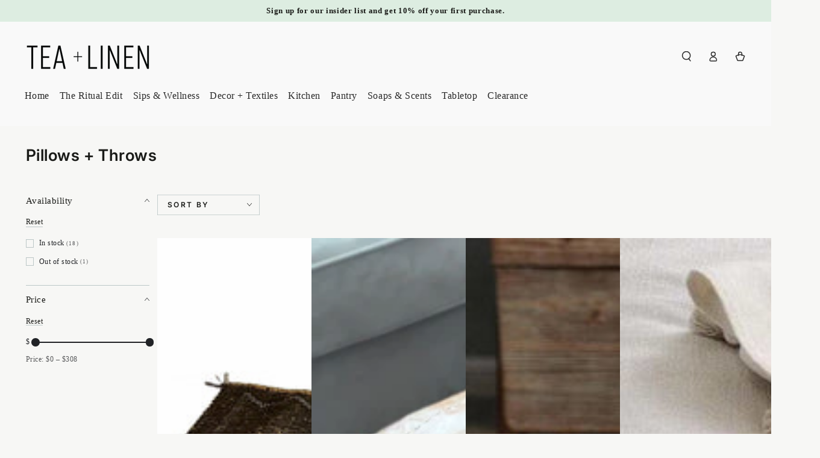

--- FILE ---
content_type: text/html; charset=utf-8
request_url: https://www.teaandlinen.com/collections/pillows_and_throws
body_size: 50283
content:
<!doctype html>
<html class="no-js" lang="en">
  <head>
    <meta charset="utf-8">
    <meta http-equiv="X-UA-Compatible" content="IE=edge">
    <meta name="viewport" content="width=device-width,initial-scale=1">
    <meta name="theme-color" content="">
    <link rel="canonical" href="https://www.teaandlinen.com/collections/pillows_and_throws">
    <link rel="preconnect" href="https://cdn.shopify.com" crossorigin><link rel="icon" type="image/png" href="//www.teaandlinen.com/cdn/shop/files/favicon_t_l_3939684b-6690-401f-aa99-31c6e34b97f4.jpg?crop=center&height=32&v=1639068773&width=32"><link rel="preconnect" href="https://fonts.shopifycdn.com" crossorigin><title>
      Pillows + Throws &ndash; Tea + Linen</title><meta name="description" content="Our collection of blankets, pillows and throws is ethically sourced and artfully curated. Add a touch of warmth to your space.">

<meta property="og:site_name" content="Tea + Linen">
<meta property="og:url" content="https://www.teaandlinen.com/collections/pillows_and_throws">
<meta property="og:title" content="Pillows + Throws">
<meta property="og:type" content="product.group">
<meta property="og:description" content="Our collection of blankets, pillows and throws is ethically sourced and artfully curated. Add a touch of warmth to your space."><meta property="og:image" content="http://www.teaandlinen.com/cdn/shop/collections/pillows-throws-857869.jpg?v=1695056752">
  <meta property="og:image:secure_url" content="https://www.teaandlinen.com/cdn/shop/collections/pillows-throws-857869.jpg?v=1695056752">
  <meta property="og:image:width" content="3056">
  <meta property="og:image:height" content="3056"><meta name="twitter:card" content="summary_large_image">
<meta name="twitter:title" content="Pillows + Throws">
<meta name="twitter:description" content="Our collection of blankets, pillows and throws is ethically sourced and artfully curated. Add a touch of warmth to your space.">


    <script async crossorigin fetchpriority="high" src="/cdn/shopifycloud/importmap-polyfill/es-modules-shim.2.4.0.js"></script>
<script type="importmap">
      {
        "imports": {
          "mdl-scrollsnap": "//www.teaandlinen.com/cdn/shop/t/43/assets/scrollsnap.js?v=170600829773392310311750874811"
        }
      }
    </script>

    <script src="//www.teaandlinen.com/cdn/shop/t/43/assets/vendor-v4.js" defer="defer"></script>
    <script src="//www.teaandlinen.com/cdn/shop/t/43/assets/pubsub.js?v=64530984355039965911750874812" defer="defer"></script>
    <script src="//www.teaandlinen.com/cdn/shop/t/43/assets/global.js?v=181905490057203266951750874811" defer="defer"></script>
    <script src="//www.teaandlinen.com/cdn/shop/t/43/assets/modules-basis.js?v=7117348240208911571750874812" defer="defer"></script>

    <script>window.performance && window.performance.mark && window.performance.mark('shopify.content_for_header.start');</script><meta name="google-site-verification" content="3FmlR2xefSd6xdH8hnXEj0uiZ8ukMhTqg1sCdHNmhcQ">
<meta id="shopify-digital-wallet" name="shopify-digital-wallet" content="/3278012451/digital_wallets/dialog">
<meta name="shopify-checkout-api-token" content="65780909ef6f4110664023cd2b671259">
<meta id="in-context-paypal-metadata" data-shop-id="3278012451" data-venmo-supported="true" data-environment="production" data-locale="en_US" data-paypal-v4="true" data-currency="USD">
<link rel="alternate" type="application/atom+xml" title="Feed" href="/collections/pillows_and_throws.atom" />
<link rel="next" href="/collections/pillows_and_throws?page=2">
<link rel="alternate" type="application/json+oembed" href="https://www.teaandlinen.com/collections/pillows_and_throws.oembed">
<script async="async" src="/checkouts/internal/preloads.js?locale=en-US"></script>
<link rel="preconnect" href="https://shop.app" crossorigin="anonymous">
<script async="async" src="https://shop.app/checkouts/internal/preloads.js?locale=en-US&shop_id=3278012451" crossorigin="anonymous"></script>
<script id="apple-pay-shop-capabilities" type="application/json">{"shopId":3278012451,"countryCode":"US","currencyCode":"USD","merchantCapabilities":["supports3DS"],"merchantId":"gid:\/\/shopify\/Shop\/3278012451","merchantName":"Tea + Linen","requiredBillingContactFields":["postalAddress","email"],"requiredShippingContactFields":["postalAddress","email"],"shippingType":"shipping","supportedNetworks":["visa","masterCard","amex","discover","elo","jcb"],"total":{"type":"pending","label":"Tea + Linen","amount":"1.00"},"shopifyPaymentsEnabled":true,"supportsSubscriptions":true}</script>
<script id="shopify-features" type="application/json">{"accessToken":"65780909ef6f4110664023cd2b671259","betas":["rich-media-storefront-analytics"],"domain":"www.teaandlinen.com","predictiveSearch":true,"shopId":3278012451,"locale":"en"}</script>
<script>var Shopify = Shopify || {};
Shopify.shop = "my-tea-towel.myshopify.com";
Shopify.locale = "en";
Shopify.currency = {"active":"USD","rate":"1.0"};
Shopify.country = "US";
Shopify.theme = {"name":"Be Yours","id":130901409835,"schema_name":"Be Yours","schema_version":"8.3.2","theme_store_id":1399,"role":"main"};
Shopify.theme.handle = "null";
Shopify.theme.style = {"id":null,"handle":null};
Shopify.cdnHost = "www.teaandlinen.com/cdn";
Shopify.routes = Shopify.routes || {};
Shopify.routes.root = "/";</script>
<script type="module">!function(o){(o.Shopify=o.Shopify||{}).modules=!0}(window);</script>
<script>!function(o){function n(){var o=[];function n(){o.push(Array.prototype.slice.apply(arguments))}return n.q=o,n}var t=o.Shopify=o.Shopify||{};t.loadFeatures=n(),t.autoloadFeatures=n()}(window);</script>
<script>
  window.ShopifyPay = window.ShopifyPay || {};
  window.ShopifyPay.apiHost = "shop.app\/pay";
  window.ShopifyPay.redirectState = null;
</script>
<script id="shop-js-analytics" type="application/json">{"pageType":"collection"}</script>
<script defer="defer" async type="module" src="//www.teaandlinen.com/cdn/shopifycloud/shop-js/modules/v2/client.init-shop-cart-sync_BT-GjEfc.en.esm.js"></script>
<script defer="defer" async type="module" src="//www.teaandlinen.com/cdn/shopifycloud/shop-js/modules/v2/chunk.common_D58fp_Oc.esm.js"></script>
<script defer="defer" async type="module" src="//www.teaandlinen.com/cdn/shopifycloud/shop-js/modules/v2/chunk.modal_xMitdFEc.esm.js"></script>
<script type="module">
  await import("//www.teaandlinen.com/cdn/shopifycloud/shop-js/modules/v2/client.init-shop-cart-sync_BT-GjEfc.en.esm.js");
await import("//www.teaandlinen.com/cdn/shopifycloud/shop-js/modules/v2/chunk.common_D58fp_Oc.esm.js");
await import("//www.teaandlinen.com/cdn/shopifycloud/shop-js/modules/v2/chunk.modal_xMitdFEc.esm.js");

  window.Shopify.SignInWithShop?.initShopCartSync?.({"fedCMEnabled":true,"windoidEnabled":true});

</script>
<script>
  window.Shopify = window.Shopify || {};
  if (!window.Shopify.featureAssets) window.Shopify.featureAssets = {};
  window.Shopify.featureAssets['shop-js'] = {"shop-cart-sync":["modules/v2/client.shop-cart-sync_DZOKe7Ll.en.esm.js","modules/v2/chunk.common_D58fp_Oc.esm.js","modules/v2/chunk.modal_xMitdFEc.esm.js"],"init-fed-cm":["modules/v2/client.init-fed-cm_B6oLuCjv.en.esm.js","modules/v2/chunk.common_D58fp_Oc.esm.js","modules/v2/chunk.modal_xMitdFEc.esm.js"],"shop-cash-offers":["modules/v2/client.shop-cash-offers_D2sdYoxE.en.esm.js","modules/v2/chunk.common_D58fp_Oc.esm.js","modules/v2/chunk.modal_xMitdFEc.esm.js"],"shop-login-button":["modules/v2/client.shop-login-button_QeVjl5Y3.en.esm.js","modules/v2/chunk.common_D58fp_Oc.esm.js","modules/v2/chunk.modal_xMitdFEc.esm.js"],"pay-button":["modules/v2/client.pay-button_DXTOsIq6.en.esm.js","modules/v2/chunk.common_D58fp_Oc.esm.js","modules/v2/chunk.modal_xMitdFEc.esm.js"],"shop-button":["modules/v2/client.shop-button_DQZHx9pm.en.esm.js","modules/v2/chunk.common_D58fp_Oc.esm.js","modules/v2/chunk.modal_xMitdFEc.esm.js"],"avatar":["modules/v2/client.avatar_BTnouDA3.en.esm.js"],"init-windoid":["modules/v2/client.init-windoid_CR1B-cfM.en.esm.js","modules/v2/chunk.common_D58fp_Oc.esm.js","modules/v2/chunk.modal_xMitdFEc.esm.js"],"init-shop-for-new-customer-accounts":["modules/v2/client.init-shop-for-new-customer-accounts_C_vY_xzh.en.esm.js","modules/v2/client.shop-login-button_QeVjl5Y3.en.esm.js","modules/v2/chunk.common_D58fp_Oc.esm.js","modules/v2/chunk.modal_xMitdFEc.esm.js"],"init-shop-email-lookup-coordinator":["modules/v2/client.init-shop-email-lookup-coordinator_BI7n9ZSv.en.esm.js","modules/v2/chunk.common_D58fp_Oc.esm.js","modules/v2/chunk.modal_xMitdFEc.esm.js"],"init-shop-cart-sync":["modules/v2/client.init-shop-cart-sync_BT-GjEfc.en.esm.js","modules/v2/chunk.common_D58fp_Oc.esm.js","modules/v2/chunk.modal_xMitdFEc.esm.js"],"shop-toast-manager":["modules/v2/client.shop-toast-manager_DiYdP3xc.en.esm.js","modules/v2/chunk.common_D58fp_Oc.esm.js","modules/v2/chunk.modal_xMitdFEc.esm.js"],"init-customer-accounts":["modules/v2/client.init-customer-accounts_D9ZNqS-Q.en.esm.js","modules/v2/client.shop-login-button_QeVjl5Y3.en.esm.js","modules/v2/chunk.common_D58fp_Oc.esm.js","modules/v2/chunk.modal_xMitdFEc.esm.js"],"init-customer-accounts-sign-up":["modules/v2/client.init-customer-accounts-sign-up_iGw4briv.en.esm.js","modules/v2/client.shop-login-button_QeVjl5Y3.en.esm.js","modules/v2/chunk.common_D58fp_Oc.esm.js","modules/v2/chunk.modal_xMitdFEc.esm.js"],"shop-follow-button":["modules/v2/client.shop-follow-button_CqMgW2wH.en.esm.js","modules/v2/chunk.common_D58fp_Oc.esm.js","modules/v2/chunk.modal_xMitdFEc.esm.js"],"checkout-modal":["modules/v2/client.checkout-modal_xHeaAweL.en.esm.js","modules/v2/chunk.common_D58fp_Oc.esm.js","modules/v2/chunk.modal_xMitdFEc.esm.js"],"shop-login":["modules/v2/client.shop-login_D91U-Q7h.en.esm.js","modules/v2/chunk.common_D58fp_Oc.esm.js","modules/v2/chunk.modal_xMitdFEc.esm.js"],"lead-capture":["modules/v2/client.lead-capture_BJmE1dJe.en.esm.js","modules/v2/chunk.common_D58fp_Oc.esm.js","modules/v2/chunk.modal_xMitdFEc.esm.js"],"payment-terms":["modules/v2/client.payment-terms_Ci9AEqFq.en.esm.js","modules/v2/chunk.common_D58fp_Oc.esm.js","modules/v2/chunk.modal_xMitdFEc.esm.js"]};
</script>
<script>(function() {
  var isLoaded = false;
  function asyncLoad() {
    if (isLoaded) return;
    isLoaded = true;
    var urls = ["\/\/staticw2.yotpo.com\/WpOZl73AOrcln6jI0JTk2rLdgGxnIeMuNzlmkcTy\/widget.js?shop=my-tea-towel.myshopify.com","\/\/www.powr.io\/powr.js?powr-token=my-tea-towel.myshopify.com\u0026external-type=shopify\u0026shop=my-tea-towel.myshopify.com","https:\/\/static.shareasale.com\/json\/shopify\/deduplication.js?shop=my-tea-towel.myshopify.com","https:\/\/static.shareasale.com\/json\/shopify\/shareasale-tracking.js?sasmid=115685\u0026ssmtid=19038\u0026shop=my-tea-towel.myshopify.com","https:\/\/cdn.shopify.com\/s\/files\/1\/0032\/7801\/2451\/t\/36\/assets\/affirmShopify.js?v=1680722187\u0026shop=my-tea-towel.myshopify.com","https:\/\/cdn.pixeltok.com\/js\/track.js?shop=my-tea-towel.myshopify.com","https:\/\/cdn.pixeltok.com\/js\/track.js?shop=my-tea-towel.myshopify.com","https:\/\/my-tea-towel.myshopify.com\/apps\/delivery\/delivery_coder.js?t=1711784772.1436\u0026n=137381581\u0026shop=my-tea-towel.myshopify.com","https:\/\/static-us.afterpay.com\/shopify\/afterpay-attract\/afterpay-attract-widget.js?shop=my-tea-towel.myshopify.com","https:\/\/cdn.adtrace.ai\/facebook-track.js?shop=my-tea-towel.myshopify.com"];
    for (var i = 0; i < urls.length; i++) {
      var s = document.createElement('script');
      s.type = 'text/javascript';
      s.async = true;
      s.src = urls[i];
      var x = document.getElementsByTagName('script')[0];
      x.parentNode.insertBefore(s, x);
    }
  };
  if(window.attachEvent) {
    window.attachEvent('onload', asyncLoad);
  } else {
    window.addEventListener('load', asyncLoad, false);
  }
})();</script>
<script id="__st">var __st={"a":3278012451,"offset":-21600,"reqid":"8092e06e-6898-4af3-a680-cdc3645995e0-1769136193","pageurl":"www.teaandlinen.com\/collections\/pillows_and_throws","u":"eb99e0328285","p":"collection","rtyp":"collection","rid":174443069483};</script>
<script>window.ShopifyPaypalV4VisibilityTracking = true;</script>
<script id="captcha-bootstrap">!function(){'use strict';const t='contact',e='account',n='new_comment',o=[[t,t],['blogs',n],['comments',n],[t,'customer']],c=[[e,'customer_login'],[e,'guest_login'],[e,'recover_customer_password'],[e,'create_customer']],r=t=>t.map((([t,e])=>`form[action*='/${t}']:not([data-nocaptcha='true']) input[name='form_type'][value='${e}']`)).join(','),a=t=>()=>t?[...document.querySelectorAll(t)].map((t=>t.form)):[];function s(){const t=[...o],e=r(t);return a(e)}const i='password',u='form_key',d=['recaptcha-v3-token','g-recaptcha-response','h-captcha-response',i],f=()=>{try{return window.sessionStorage}catch{return}},m='__shopify_v',_=t=>t.elements[u];function p(t,e,n=!1){try{const o=window.sessionStorage,c=JSON.parse(o.getItem(e)),{data:r}=function(t){const{data:e,action:n}=t;return t[m]||n?{data:e,action:n}:{data:t,action:n}}(c);for(const[e,n]of Object.entries(r))t.elements[e]&&(t.elements[e].value=n);n&&o.removeItem(e)}catch(o){console.error('form repopulation failed',{error:o})}}const l='form_type',E='cptcha';function T(t){t.dataset[E]=!0}const w=window,h=w.document,L='Shopify',v='ce_forms',y='captcha';let A=!1;((t,e)=>{const n=(g='f06e6c50-85a8-45c8-87d0-21a2b65856fe',I='https://cdn.shopify.com/shopifycloud/storefront-forms-hcaptcha/ce_storefront_forms_captcha_hcaptcha.v1.5.2.iife.js',D={infoText:'Protected by hCaptcha',privacyText:'Privacy',termsText:'Terms'},(t,e,n)=>{const o=w[L][v],c=o.bindForm;if(c)return c(t,g,e,D).then(n);var r;o.q.push([[t,g,e,D],n]),r=I,A||(h.body.append(Object.assign(h.createElement('script'),{id:'captcha-provider',async:!0,src:r})),A=!0)});var g,I,D;w[L]=w[L]||{},w[L][v]=w[L][v]||{},w[L][v].q=[],w[L][y]=w[L][y]||{},w[L][y].protect=function(t,e){n(t,void 0,e),T(t)},Object.freeze(w[L][y]),function(t,e,n,w,h,L){const[v,y,A,g]=function(t,e,n){const i=e?o:[],u=t?c:[],d=[...i,...u],f=r(d),m=r(i),_=r(d.filter((([t,e])=>n.includes(e))));return[a(f),a(m),a(_),s()]}(w,h,L),I=t=>{const e=t.target;return e instanceof HTMLFormElement?e:e&&e.form},D=t=>v().includes(t);t.addEventListener('submit',(t=>{const e=I(t);if(!e)return;const n=D(e)&&!e.dataset.hcaptchaBound&&!e.dataset.recaptchaBound,o=_(e),c=g().includes(e)&&(!o||!o.value);(n||c)&&t.preventDefault(),c&&!n&&(function(t){try{if(!f())return;!function(t){const e=f();if(!e)return;const n=_(t);if(!n)return;const o=n.value;o&&e.removeItem(o)}(t);const e=Array.from(Array(32),(()=>Math.random().toString(36)[2])).join('');!function(t,e){_(t)||t.append(Object.assign(document.createElement('input'),{type:'hidden',name:u})),t.elements[u].value=e}(t,e),function(t,e){const n=f();if(!n)return;const o=[...t.querySelectorAll(`input[type='${i}']`)].map((({name:t})=>t)),c=[...d,...o],r={};for(const[a,s]of new FormData(t).entries())c.includes(a)||(r[a]=s);n.setItem(e,JSON.stringify({[m]:1,action:t.action,data:r}))}(t,e)}catch(e){console.error('failed to persist form',e)}}(e),e.submit())}));const S=(t,e)=>{t&&!t.dataset[E]&&(n(t,e.some((e=>e===t))),T(t))};for(const o of['focusin','change'])t.addEventListener(o,(t=>{const e=I(t);D(e)&&S(e,y())}));const B=e.get('form_key'),M=e.get(l),P=B&&M;t.addEventListener('DOMContentLoaded',(()=>{const t=y();if(P)for(const e of t)e.elements[l].value===M&&p(e,B);[...new Set([...A(),...v().filter((t=>'true'===t.dataset.shopifyCaptcha))])].forEach((e=>S(e,t)))}))}(h,new URLSearchParams(w.location.search),n,t,e,['guest_login'])})(!0,!0)}();</script>
<script integrity="sha256-4kQ18oKyAcykRKYeNunJcIwy7WH5gtpwJnB7kiuLZ1E=" data-source-attribution="shopify.loadfeatures" defer="defer" src="//www.teaandlinen.com/cdn/shopifycloud/storefront/assets/storefront/load_feature-a0a9edcb.js" crossorigin="anonymous"></script>
<script crossorigin="anonymous" defer="defer" src="//www.teaandlinen.com/cdn/shopifycloud/storefront/assets/shopify_pay/storefront-65b4c6d7.js?v=20250812"></script>
<script data-source-attribution="shopify.dynamic_checkout.dynamic.init">var Shopify=Shopify||{};Shopify.PaymentButton=Shopify.PaymentButton||{isStorefrontPortableWallets:!0,init:function(){window.Shopify.PaymentButton.init=function(){};var t=document.createElement("script");t.src="https://www.teaandlinen.com/cdn/shopifycloud/portable-wallets/latest/portable-wallets.en.js",t.type="module",document.head.appendChild(t)}};
</script>
<script data-source-attribution="shopify.dynamic_checkout.buyer_consent">
  function portableWalletsHideBuyerConsent(e){var t=document.getElementById("shopify-buyer-consent"),n=document.getElementById("shopify-subscription-policy-button");t&&n&&(t.classList.add("hidden"),t.setAttribute("aria-hidden","true"),n.removeEventListener("click",e))}function portableWalletsShowBuyerConsent(e){var t=document.getElementById("shopify-buyer-consent"),n=document.getElementById("shopify-subscription-policy-button");t&&n&&(t.classList.remove("hidden"),t.removeAttribute("aria-hidden"),n.addEventListener("click",e))}window.Shopify?.PaymentButton&&(window.Shopify.PaymentButton.hideBuyerConsent=portableWalletsHideBuyerConsent,window.Shopify.PaymentButton.showBuyerConsent=portableWalletsShowBuyerConsent);
</script>
<script data-source-attribution="shopify.dynamic_checkout.cart.bootstrap">document.addEventListener("DOMContentLoaded",(function(){function t(){return document.querySelector("shopify-accelerated-checkout-cart, shopify-accelerated-checkout")}if(t())Shopify.PaymentButton.init();else{new MutationObserver((function(e,n){t()&&(Shopify.PaymentButton.init(),n.disconnect())})).observe(document.body,{childList:!0,subtree:!0})}}));
</script>
<script id='scb4127' type='text/javascript' async='' src='https://www.teaandlinen.com/cdn/shopifycloud/privacy-banner/storefront-banner.js'></script><link id="shopify-accelerated-checkout-styles" rel="stylesheet" media="screen" href="https://www.teaandlinen.com/cdn/shopifycloud/portable-wallets/latest/accelerated-checkout-backwards-compat.css" crossorigin="anonymous">
<style id="shopify-accelerated-checkout-cart">
        #shopify-buyer-consent {
  margin-top: 1em;
  display: inline-block;
  width: 100%;
}

#shopify-buyer-consent.hidden {
  display: none;
}

#shopify-subscription-policy-button {
  background: none;
  border: none;
  padding: 0;
  text-decoration: underline;
  font-size: inherit;
  cursor: pointer;
}

#shopify-subscription-policy-button::before {
  box-shadow: none;
}

      </style>
<script id="sections-script" data-sections="header" defer="defer" src="//www.teaandlinen.com/cdn/shop/t/43/compiled_assets/scripts.js?v=6235"></script>
<script>window.performance && window.performance.mark && window.performance.mark('shopify.content_for_header.end');</script><style data-shopify>
  
  
  
  @font-face {
  font-family: Inter;
  font-weight: 600;
  font-style: normal;
  font-display: swap;
  src: url("//www.teaandlinen.com/cdn/fonts/inter/inter_n6.771af0474a71b3797eb38f3487d6fb79d43b6877.woff2") format("woff2"),
       url("//www.teaandlinen.com/cdn/fonts/inter/inter_n6.88c903d8f9e157d48b73b7777d0642925bcecde7.woff") format("woff");
}

  @font-face {
  font-family: Inter;
  font-weight: 600;
  font-style: normal;
  font-display: swap;
  src: url("//www.teaandlinen.com/cdn/fonts/inter/inter_n6.771af0474a71b3797eb38f3487d6fb79d43b6877.woff2") format("woff2"),
       url("//www.teaandlinen.com/cdn/fonts/inter/inter_n6.88c903d8f9e157d48b73b7777d0642925bcecde7.woff") format("woff");
}


  :root {
    --font-body-family: "New York", Iowan Old Style, Apple Garamond, Baskerville, Times New Roman, Droid Serif, Times, Source Serif Pro, serif, Apple Color Emoji, Segoe UI Emoji, Segoe UI Symbol;
    --font-body-style: normal;
    --font-body-weight: 400;

    --font-heading-family: Inter, sans-serif;
    --font-heading-style: normal;
    --font-heading-weight: 600;

    --font-body-scale: 0.85;
    --font-heading-scale: 1.1176470588235294;

    --font-navigation-family: var(--font-body-family);
    --font-navigation-size: 16px;
    --font-navigation-weight: var(--font-body-weight);
    --font-button-family: var(--font-heading-family);
    --font-button-size: 14px;
    --font-button-baseline: 0rem;
    --font-price-family: var(--font-heading-family);
    --font-price-scale: var(--font-heading-scale);

    --color-base-text: 33, 35, 38;
    --color-base-background: 247, 247, 245;
    --color-base-solid-button-labels: 0, 5, 5;
    --color-base-outline-button-labels: 26, 27, 24;
    --color-base-accent: 232, 170, 20;
    --color-base-heading: 26, 27, 24;
    --color-base-border: 188, 199, 199;
    --color-placeholder: 243, 243, 243;
    --color-overlay: 33, 35, 38;
    --color-keyboard-focus: 135, 173, 245;
    --color-shadow: 0, 5, 5;
    --shadow-opacity: 1;

    --color-background-dark: 229, 229, 222;
    --color-price: #1a1b18;
    --color-sale-price: #e26d5c;
    --color-sale-badge-background: #212326;
    --color-reviews: #ffb503;
    --color-critical: #d72c0d;
    --color-success: #008060;
    --color-highlight: 255, 181, 3;

    --payment-terms-background-color: #f7f7f5;
    --page-width: 160rem;
    --page-width-margin: 0rem;

    --card-color-scheme: var(--color-placeholder);
    --card-text-alignment: left;
    --card-flex-alignment: flex-left;
    --card-image-padding: 0px;
    --card-border-width: 0px;
    --card-radius: 0px;
    --card-shadow-horizontal-offset: 0px;
    --card-shadow-vertical-offset: 0px;
    
    --button-radius: 0px;
    --button-border-width: 1px;
    --button-shadow-horizontal-offset: 0px;
    --button-shadow-vertical-offset: 0px;

    --spacing-sections-desktop: 0px;
    --spacing-sections-mobile: 0px;

    --gradient-free-ship-progress: linear-gradient(325deg,#F9423A 0,#F1E04D 100%);
    --gradient-free-ship-complete: linear-gradient(325deg, #049cff 0, #35ee7a 100%);

    --plabel-price-tag-color: #000000;
    --plabel-price-tag-background: #d1d5db;
    --plabel-price-tag-height: 2.5rem;

    --swatch-outline-color: #f4f6f8;
  }

  *,
  *::before,
  *::after {
    box-sizing: inherit;
  }

  html {
    box-sizing: border-box;
    font-size: calc(var(--font-body-scale) * 62.5%);
    height: 100%;
  }

  body {
    min-height: 100%;
    margin: 0;
    font-size: 1.5rem;
    letter-spacing: 0.06rem;
    line-height: calc(1 + 0.8 / var(--font-body-scale));
    font-family: var(--font-body-family);
    font-style: var(--font-body-style);
    font-weight: var(--font-body-weight);
  }

  @media screen and (min-width: 750px) {
    body {
      font-size: 1.6rem;
    }
  }</style><link href="//www.teaandlinen.com/cdn/shop/t/43/assets/base.css?v=150179147765566363421750958782" rel="stylesheet" type="text/css" media="all" /><link rel="stylesheet" href="//www.teaandlinen.com/cdn/shop/t/43/assets/apps.css?v=58555770612562691921750874811" media="print" fetchpriority="low" onload="this.media='all'"><link rel="preload" as="font" href="//www.teaandlinen.com/cdn/fonts/inter/inter_n6.771af0474a71b3797eb38f3487d6fb79d43b6877.woff2" type="font/woff2" crossorigin><link rel="stylesheet" href="//www.teaandlinen.com/cdn/shop/t/43/assets/component-predictive-search.css?v=94320327991181004901750874811" media="print" onload="this.media='all'"><link rel="stylesheet" href="//www.teaandlinen.com/cdn/shop/t/43/assets/component-color-swatches.css?v=147375175252346861151750874811" media="print" onload="this.media='all'"><script>
  document.documentElement.classList.replace('no-js', 'js');

  window.theme = window.theme || {};

  theme.routes = {
    root_url: '/',
    cart_url: '/cart',
    cart_add_url: '/cart/add',
    cart_change_url: '/cart/change',
    cart_update_url: '/cart/update',
    search_url: '/search',
    predictive_search_url: '/search/suggest'
  };

  theme.cartStrings = {
    error: `There was an error while updating your cart. Please try again.`,
    quantityError: `You can only add [quantity] of this item to your cart.`
  };

  theme.variantStrings = {
    addToCart: `Add to cart`,
    soldOut: `Sold out`,
    unavailable: `Unavailable`,
    preOrder: `Pre-order`
  };

  theme.accessibilityStrings = {
    imageAvailable: `Image [index] is now available in gallery view`,
    shareSuccess: `Link copied to clipboard!`,
    fillInAllLineItemPropertyRequiredFields: `Please fill in all required fields`
  }

  theme.dateStrings = {
    d: `D`,
    day: `Day`,
    days: `Days`,
    hour: `Hour`,
    hours: `Hours`,
    minute: `Min`,
    minutes: `Mins`,
    second: `Sec`,
    seconds: `Secs`
  };theme.shopSettings = {
    moneyFormat: "${{amount}}",
    isoCode: "USD",
    cartDrawer: false,
    currencyCode: false,
    giftwrapRate: 'product'
  };

  theme.settings = {
    themeName: 'Be Yours',
    themeVersion: '8.3.2',
    agencyId: ''
  };

  /*! (c) Andrea Giammarchi @webreflection ISC */
  !function(){"use strict";var e=function(e,t){var n=function(e){for(var t=0,n=e.length;t<n;t++)r(e[t])},r=function(e){var t=e.target,n=e.attributeName,r=e.oldValue;t.attributeChangedCallback(n,r,t.getAttribute(n))};return function(o,a){var l=o.constructor.observedAttributes;return l&&e(a).then((function(){new t(n).observe(o,{attributes:!0,attributeOldValue:!0,attributeFilter:l});for(var e=0,a=l.length;e<a;e++)o.hasAttribute(l[e])&&r({target:o,attributeName:l[e],oldValue:null})})),o}};function t(e,t){(null==t||t>e.length)&&(t=e.length);for(var n=0,r=new Array(t);n<t;n++)r[n]=e[n];return r}function n(e,n){var r="undefined"!=typeof Symbol&&e[Symbol.iterator]||e["@@iterator"];if(!r){if(Array.isArray(e)||(r=function(e,n){if(e){if("string"==typeof e)return t(e,n);var r=Object.prototype.toString.call(e).slice(8,-1);return"Object"===r&&e.constructor&&(r=e.constructor.name),"Map"===r||"Set"===r?Array.from(e):"Arguments"===r||/^(?:Ui|I)nt(?:8|16|32)(?:Clamped)?Array$/.test(r)?t(e,n):void 0}}(e))||n&&e&&"number"==typeof e.length){r&&(e=r);var o=0,a=function(){};return{s:a,n:function(){return o>=e.length?{done:!0}:{done:!1,value:e[o++]}},e:function(e){throw e},f:a}}throw new TypeError("Invalid attempt to iterate non-iterable instance.\nIn order to be iterable, non-array objects must have a [Symbol.iterator]() method.")}var l,i=!0,u=!1;return{s:function(){r=r.call(e)},n:function(){var e=r.next();return i=e.done,e},e:function(e){u=!0,l=e},f:function(){try{i||null==r.return||r.return()}finally{if(u)throw l}}}}
  /*! (c) Andrea Giammarchi - ISC */var r=!0,o=!1,a="querySelectorAll",l="querySelectorAll",i=self,u=i.document,c=i.Element,s=i.MutationObserver,f=i.Set,d=i.WeakMap,h=function(e){return l in e},v=[].filter,g=function(e){var t=new d,i=function(n,r){var o;if(r)for(var a,l=function(e){return e.matches||e.webkitMatchesSelector||e.msMatchesSelector}(n),i=0,u=p.length;i<u;i++)l.call(n,a=p[i])&&(t.has(n)||t.set(n,new f),(o=t.get(n)).has(a)||(o.add(a),e.handle(n,r,a)));else t.has(n)&&(o=t.get(n),t.delete(n),o.forEach((function(t){e.handle(n,r,t)})))},g=function(e){for(var t=!(arguments.length>1&&void 0!==arguments[1])||arguments[1],n=0,r=e.length;n<r;n++)i(e[n],t)},p=e.query,y=e.root||u,m=function(e){var t=arguments.length>1&&void 0!==arguments[1]?arguments[1]:document,l=arguments.length>2&&void 0!==arguments[2]?arguments[2]:MutationObserver,i=arguments.length>3&&void 0!==arguments[3]?arguments[3]:["*"],u=function t(o,l,i,u,c,s){var f,d=n(o);try{for(d.s();!(f=d.n()).done;){var h=f.value;(s||a in h)&&(c?i.has(h)||(i.add(h),u.delete(h),e(h,c)):u.has(h)||(u.add(h),i.delete(h),e(h,c)),s||t(h[a](l),l,i,u,c,r))}}catch(e){d.e(e)}finally{d.f()}},c=new l((function(e){if(i.length){var t,a=i.join(","),l=new Set,c=new Set,s=n(e);try{for(s.s();!(t=s.n()).done;){var f=t.value,d=f.addedNodes,h=f.removedNodes;u(h,a,l,c,o,o),u(d,a,l,c,r,o)}}catch(e){s.e(e)}finally{s.f()}}})),s=c.observe;return(c.observe=function(e){return s.call(c,e,{subtree:r,childList:r})})(t),c}(i,y,s,p),b=c.prototype.attachShadow;return b&&(c.prototype.attachShadow=function(e){var t=b.call(this,e);return m.observe(t),t}),p.length&&g(y[l](p)),{drop:function(e){for(var n=0,r=e.length;n<r;n++)t.delete(e[n])},flush:function(){for(var e=m.takeRecords(),t=0,n=e.length;t<n;t++)g(v.call(e[t].removedNodes,h),!1),g(v.call(e[t].addedNodes,h),!0)},observer:m,parse:g}},p=self,y=p.document,m=p.Map,b=p.MutationObserver,w=p.Object,E=p.Set,S=p.WeakMap,A=p.Element,M=p.HTMLElement,O=p.Node,N=p.Error,C=p.TypeError,T=p.Reflect,q=w.defineProperty,I=w.keys,D=w.getOwnPropertyNames,L=w.setPrototypeOf,P=!self.customElements,k=function(e){for(var t=I(e),n=[],r=t.length,o=0;o<r;o++)n[o]=e[t[o]],delete e[t[o]];return function(){for(var o=0;o<r;o++)e[t[o]]=n[o]}};if(P){var x=function(){var e=this.constructor;if(!$.has(e))throw new C("Illegal constructor");var t=$.get(e);if(W)return z(W,t);var n=H.call(y,t);return z(L(n,e.prototype),t)},H=y.createElement,$=new m,_=new m,j=new m,R=new m,V=[],U=g({query:V,handle:function(e,t,n){var r=j.get(n);if(t&&!r.isPrototypeOf(e)){var o=k(e);W=L(e,r);try{new r.constructor}finally{W=null,o()}}var a="".concat(t?"":"dis","connectedCallback");a in r&&e[a]()}}).parse,W=null,F=function(e){if(!_.has(e)){var t,n=new Promise((function(e){t=e}));_.set(e,{$:n,_:t})}return _.get(e).$},z=e(F,b);q(self,"customElements",{configurable:!0,value:{define:function(e,t){if(R.has(e))throw new N('the name "'.concat(e,'" has already been used with this registry'));$.set(t,e),j.set(e,t.prototype),R.set(e,t),V.push(e),F(e).then((function(){U(y.querySelectorAll(e))})),_.get(e)._(t)},get:function(e){return R.get(e)},whenDefined:F}}),q(x.prototype=M.prototype,"constructor",{value:x}),q(self,"HTMLElement",{configurable:!0,value:x}),q(y,"createElement",{configurable:!0,value:function(e,t){var n=t&&t.is,r=n?R.get(n):R.get(e);return r?new r:H.call(y,e)}}),"isConnected"in O.prototype||q(O.prototype,"isConnected",{configurable:!0,get:function(){return!(this.ownerDocument.compareDocumentPosition(this)&this.DOCUMENT_POSITION_DISCONNECTED)}})}else if(P=!self.customElements.get("extends-li"))try{var B=function e(){return self.Reflect.construct(HTMLLIElement,[],e)};B.prototype=HTMLLIElement.prototype;var G="extends-li";self.customElements.define("extends-li",B,{extends:"li"}),P=y.createElement("li",{is:G}).outerHTML.indexOf(G)<0;var J=self.customElements,K=J.get,Q=J.whenDefined;q(self.customElements,"whenDefined",{configurable:!0,value:function(e){var t=this;return Q.call(this,e).then((function(n){return n||K.call(t,e)}))}})}catch(e){}if(P){var X=function(e){var t=ae.get(e);ve(t.querySelectorAll(this),e.isConnected)},Y=self.customElements,Z=y.createElement,ee=Y.define,te=Y.get,ne=Y.upgrade,re=T||{construct:function(e){return e.call(this)}},oe=re.construct,ae=new S,le=new E,ie=new m,ue=new m,ce=new m,se=new m,fe=[],de=[],he=function(e){return se.get(e)||te.call(Y,e)},ve=g({query:de,handle:function(e,t,n){var r=ce.get(n);if(t&&!r.isPrototypeOf(e)){var o=k(e);be=L(e,r);try{new r.constructor}finally{be=null,o()}}var a="".concat(t?"":"dis","connectedCallback");a in r&&e[a]()}}).parse,ge=g({query:fe,handle:function(e,t){ae.has(e)&&(t?le.add(e):le.delete(e),de.length&&X.call(de,e))}}).parse,pe=A.prototype.attachShadow;pe&&(A.prototype.attachShadow=function(e){var t=pe.call(this,e);return ae.set(this,t),t});var ye=function(e){if(!ue.has(e)){var t,n=new Promise((function(e){t=e}));ue.set(e,{$:n,_:t})}return ue.get(e).$},me=e(ye,b),be=null;D(self).filter((function(e){return/^HTML.*Element$/.test(e)})).forEach((function(e){var t=self[e];function n(){var e=this.constructor;if(!ie.has(e))throw new C("Illegal constructor");var n=ie.get(e),r=n.is,o=n.tag;if(r){if(be)return me(be,r);var a=Z.call(y,o);return a.setAttribute("is",r),me(L(a,e.prototype),r)}return oe.call(this,t,[],e)}q(n.prototype=t.prototype,"constructor",{value:n}),q(self,e,{value:n})})),q(y,"createElement",{configurable:!0,value:function(e,t){var n=t&&t.is;if(n){var r=se.get(n);if(r&&ie.get(r).tag===e)return new r}var o=Z.call(y,e);return n&&o.setAttribute("is",n),o}}),q(Y,"get",{configurable:!0,value:he}),q(Y,"whenDefined",{configurable:!0,value:ye}),q(Y,"upgrade",{configurable:!0,value:function(e){var t=e.getAttribute("is");if(t){var n=se.get(t);if(n)return void me(L(e,n.prototype),t)}ne.call(Y,e)}}),q(Y,"define",{configurable:!0,value:function(e,t,n){if(he(e))throw new N("'".concat(e,"' has already been defined as a custom element"));var r,o=n&&n.extends;ie.set(t,o?{is:e,tag:o}:{is:"",tag:e}),o?(r="".concat(o,'[is="').concat(e,'"]'),ce.set(r,t.prototype),se.set(e,t),de.push(r)):(ee.apply(Y,arguments),fe.push(r=e)),ye(e).then((function(){o?(ve(y.querySelectorAll(r)),le.forEach(X,[r])):ge(y.querySelectorAll(r))})),ue.get(e)._(t)}})}}();
</script>
<!-- BEGIN app block: shopify://apps/yotpo-product-reviews/blocks/settings/eb7dfd7d-db44-4334-bc49-c893b51b36cf -->


  <script type="text/javascript" src="https://cdn-widgetsrepository.yotpo.com/v1/loader/WpOZl73AOrcln6jI0JTk2rLdgGxnIeMuNzlmkcTy?languageCode=en" async></script>



  
<!-- END app block --><!-- BEGIN app block: shopify://apps/c-edd-estimated-delivery-date/blocks/app_setting/4a0685bc-c234-45b2-8382-5ad6a8e3e3fd --><script>
    window.deliveryCommon = window.deliveryCommon || {};
    window.deliveryCommon.setting = {};
    Object.assign(window.deliveryCommon.setting, {
        "shop_currency_code__ed": 'USD' || 'USD',
        "shop_locale_code__ed": 'en' || 'en',
        "shop_domain__ed":  'my-tea-towel.myshopify.com',
        "product_available__ed": '',
        "product_id__ed": ''
    });
    window.deliveryED = window.deliveryED || {};
    window.deliveryED.setting = {};
    Object.assign(window.deliveryED.setting, {
        "delivery__app_setting": {"main_delivery_setting":{"is_active":1,"order_delivery_info":"\u003cp\u003eEstimates based on Ground Shipping option. Ships from \u003cstrong\u003eIllinois.\u003c\/strong\u003e\u003c\/p\u003e","is_ignore_out_of_stock":0,"out_of_stock_mode":0,"out_of_stock_info":"\u003cp\u003e\u003c\/p\u003e","order_progress_bar_mode":0,"order_progress_setting":{"ordered":{"svg_number":0,"title":"Order By","tips_description":"After you place the order, we will need 1-3 days to prepare the shipment"},"order_ready":{"svg_number":4,"is_active":1,"title":"Processing","date_title":"{order_ready_minimum_date} - {order_ready_maximum_date}","tips_description":"Orders will start to be shipped"},"order_delivered":{"svg_number":10,"title":"Delivered","date_title":"{order_delivered_minimum_date} - {order_delivered_maximum_date}","tips_description":"Estimated arrival date range：{order_delivered_minimum_date} - {order_delivered_maximum_date}"}},"order_delivery_work_week":[0,1,1,1,1,1,1],"order_delivery_day_range":[1,4],"order_delivery_calc_method":0,"order_ready_work_week":[1,1,1,1,1,1,1],"order_ready_day_range":[1,3],"order_ready_calc_method":0,"holiday":[],"order_delivery_date_format":0,"delivery_date_custom_format":"{month_local} {day}","delivery_date_format_zero":0,"delivery_date_format_month_translate":["Jan","Feb","Mar","Apr","May","Jun","Jul","Aug","Sep","Oct","Nov","Dec"],"delivery_date_format_week_translate":["Sun","Mon","Tues","Wed","Thur","Fri","Sat"],"order_delivery_countdown_format":12,"delivery_countdown_custom_format":"{hours} {hours_local} {minutes} {minutes_local} {seconds} {seconds_local}","countdown_format_translate":["Hours","Minutes","Seconds"],"delivery_countdown_format_zero":0,"countdown_cutoff_hour":0,"countdown_cutoff_minute":0,"countdown_cutoff_advanced_enable":0,"countdown_cutoff_advanced":[[23,59],[23,59],[23,59],[23,59],[23,59],[23,59],[23,59]],"countdown_mode":0,"after_deadline_hide_widget":0,"timezone_mode":0,"timezone":-6,"todayandtomorrow":[{"lan_code":"en","lan_name":"English","left":"today","right":"tomorrow"}],"translate_country_name":[],"widget_layout_mode":3,"widget_placement_method":0,"widget_placement_position":0,"widget_placement_page":1,"widget_margin":[12,0,20,0],"message_text_widget_appearance_setting":{"border":{"border_width":0,"border_radius":4,"border_line":0},"color":{"text_color":"#000000","background_color":"#FFFFFF","border_color":"#E2E2E2"},"other":{"margin":[0,0,0,0],"padding":[10,10,10,10]}},"progress_bar_widget_appearance_setting":{"color":{"basic":{"icon_color":"#c4ccbe","icon_background_color":"#FFFFFF","order_status_title_color":"#30343f","date_title_color":"#30343f"},"advanced":{"order_status_title_color":"#000000","progress_line_color":"#000000","date_title_color":"#000000","description_tips_background_color":"#000000","icon_background_color":"#000000","icon_color":"#FFFFFF","description_tips_color":"#FFFFFF"}},"font":{"icon_font":20,"order_status_title_font":14,"date_title_font":14,"description_tips_font":14},"other":{"margin":[8,0,0,0]}},"show_country_mode":0,"arrow_down_position":0,"country_modal_background_rgba":[0,0,0,0.5],"country_modal_appearance_setting":{"color":{"text_color":"#000000","background_color":"#FFFFFF","icon_color":"#999999","selected_color":"#f2f2f2"},"border":{"border_radius":7},"font":{"text_font":16,"icon_font":16},"other":{"width":56}},"cart_form_mode":0,"cart_form_position":0,"product_form_position":0,"out_of_stock_product_form_position":0,"cart_checkout_status":1,"cart_checkout_title":"Estimated between ","cart_checkout_description":"{order_delivered_minimum_date} and {order_delivered_maximum_date}","widget_custom_css":"","replace_jq":0,"jquery_version":"1.12.0","is_ignore_cookie_cache":0,"is_show_all":0,"p_mapping":11,"product_ids":["4480160104491","4829997432875","6610961203243","6614441852971","6628551950379","6641641652267","6641879285803","6647100276779","6647102636075","6647105585195","6658518450219","6658521104427","6658526085163","6676523614251","6683443462187","6706719948843","6709962670123","6709963456555","6710235004971","6712571166763","6719861096491","6723769892907","6724632772651","6726435635243","6726504546347","6747379793963","6748569436203","6785625129003","6785636991019","6794318053419","6794321199147","6794332110891","6794342826027","6794352951339","6796282691627","6796284428331","6799705407531","6809302564907","6814737432619","6814741757995","6814747394091","6834499551275","6835360432171","6835364003883","6835379208235","6901626044459","6907818901547","6907827912747","6939494907947","6939496874027","6939499003947","6939500838955","6939502346283","6939505066027","6939506901035","6939508015147","6943519342635","6965194391595","6985692971051","6985729048619","6988441354283","6988491325483","6988569215019","7008393396267","7010528559147","7014450036779","7014469304363","7019877433387","7022870462507","7039709544491","7039724453931","7039740739627","7039753715755","7039800934443","7039809912875","7039819120683","7039835045931","7039880986667","7044156227627","7049983918123","7049984278571","7055425404971","7055433400363","7061433090091","7061434990635","7061444919339","7061451571243","7061452914731","7061502558251","7061503639595","7061504753707","7061506293803","7063239262251","7063242604587","7063247978539","7063250731051","7063256006699","7063262232619","7066029228075","7066030342187","7069472817195","7071757598763","7071758450731","7078422773803","7078430343211","7078433652779","7078457049131","7083973410859","7083974819883","7083975868459","7083976392747","7084123586603","7084124012587","7084148064299","7084150063147","7084154355755","7084157599787","7084158713899","7084161466411","7084162580523","7084236144683","7084251512875","7084262162475","7084267700267","7084268978219","7084464341035","7084472238123","7084473516075","7084475023403","7084476268587","7084889014315","7084890947627","7084891537451","7084891996203","7084892586027","7084892815403","7084893274155","7084893831211","7084901335083","7084905693227","7084907069483","7084945473579","7084946161707","7084946718763","7084947308587","7084947963947","7085182124075","7085183991851","7085184909355","7085185400875","7085185597483","7085186646059","7085187104811","7085189529643","7085190610987","7085191462955","7085192282155","7085193166891","7085194674219","7086019739691","7086023049259","7086025736235","7086112505899","7086119026731","7086177058859","7086184169515","7086191738923","7086210383915","7086733295659","7086743814187","7086746730539","7086747516971","7086824882219","7093579153451","7093583544363","7099136704555","7099137032235","7099137556523","7099138506795","7099139620907","7099615510571","7106633596971","7106634154027","7106634809387","7106635235371","7106636152875","7106637070379","7106637824043","7106638839851","7106639069227","7106639429675","7106641002539","7106641788971","7106656239659","7109091164203","7110993903659","7110994264107","7111352352811","7114793353259","7114800463915"]}},
        "delivery__pro_setting": null,
        "delivery__cate_setting": null
    });
</script>

<script src="https://cdn.shopify.com/s/files/1/0654/5637/3996/files/delivery_coder_cc698f59-3829-49b3-8fa2-f9ef0ba024af.js?v=1767391130&t=1088" defer></script>

<!-- END app block --><!-- BEGIN app block: shopify://apps/capi-facebook-pixel-meta-api/blocks/facebook-ads-pixels/4ad3004f-fa0b-4587-a4f1-4d8ce89e9fbb -->









<script>
    window.__adTraceFacebookPaused = ``;
    window.__adTraceFacebookServerSideApiEnabled = ``;
    window.__adTraceShopifyDomain = `https://www.teaandlinen.com`;
    window.__adTraceIsProductPage = `collection`.includes("product");
    window.__adTraceShopCurrency = `USD`;
    window.__adTraceProductInfo = {
        "id": "",
        "name": ``,
        "price": "",
        "url": "",
        "description": null,
        "image": "<!-- Liquid error (shopify://apps/capi-facebook-pixel-meta-api/blocks/facebook-ads-pixels/4ad3004f-fa0b-4587-a4f1-4d8ce89e9fbb line 31): invalid url input -->"
    };
    
</script>
<!-- END app block --><!-- BEGIN app block: shopify://apps/seo-manager-venntov/blocks/seomanager/c54c366f-d4bb-4d52-8d2f-dd61ce8e7e12 --><!-- BEGIN app snippet: SEOManager4 -->
<meta name='seomanager' content='4.0.5' /> 


<script>
	function sm_htmldecode(str) {
		var txt = document.createElement('textarea');
		txt.innerHTML = str;
		return txt.value;
	}

	var venntov_title = sm_htmldecode("Pillows + Throws");
	var venntov_description = sm_htmldecode("Our collection of blankets, pillows and throws is ethically sourced and artfully curated. Add a touch of warmth to your space.");
	
	if (venntov_title != '') {
		document.title = venntov_title;	
	}
	else {
		document.title = "Pillows + Throws";	
	}

	if (document.querySelector('meta[name="description"]') == null) {
		var venntov_desc = document.createElement('meta');
		venntov_desc.name = "description";
		venntov_desc.content = venntov_description;
		var venntov_head = document.head;
		venntov_head.appendChild(venntov_desc);
	} else {
		document.querySelector('meta[name="description"]').setAttribute("content", venntov_description);
	}
</script>

<script>
	var venntov_robotVals = "index, follow, max-image-preview:large, max-snippet:-1, max-video-preview:-1";
	if (venntov_robotVals !== "") {
		document.querySelectorAll("[name='robots']").forEach(e => e.remove());
		var venntov_robotMeta = document.createElement('meta');
		venntov_robotMeta.name = "robots";
		venntov_robotMeta.content = venntov_robotVals;
		var venntov_head = document.head;
		venntov_head.appendChild(venntov_robotMeta);
	}
</script>

<script>
	var venntov_googleVals = "";
	if (venntov_googleVals !== "") {
		document.querySelectorAll("[name='google']").forEach(e => e.remove());
		var venntov_googleMeta = document.createElement('meta');
		venntov_googleMeta.name = "google";
		venntov_googleMeta.content = venntov_googleVals;
		var venntov_head = document.head;
		venntov_head.appendChild(venntov_googleMeta);
	}
	</script>
	<!-- JSON-LD support -->

			<script type="application/ld+json">
			{
				"@context" : "http://schema.org",
				"@type": "CollectionPage",
				"@id": "https://www.teaandlinen.com/collections/pillows_and_throws",
				"name": "Pillows + Throws",
				"url": "https://www.teaandlinen.com/collections/pillows_and_throws","image": "https://www.teaandlinen.com/cdn/shop/collections/pillows-throws-857869.jpg?v=1695056752&width=1024","mainEntity": {
					"@type": "ItemList",
					"itemListElement": [
						{
							"@type": "ListItem",
							"position": 1,		
							"item": {
								"@id": "https://www.teaandlinen.com/collections/pillows_and_throws/products/rectangle-cactus-silk-pillow-cover-brown",
								"url": "https://www.teaandlinen.com/collections/pillows_and_throws/products/rectangle-cactus-silk-pillow-cover-brown"
							}
						},
						{
							"@type": "ListItem",
							"position": 2,		
							"item": {
								"@id": "https://www.teaandlinen.com/collections/pillows_and_throws/products/camel-square-leather-pouf",
								"url": "https://www.teaandlinen.com/collections/pillows_and_throws/products/camel-square-leather-pouf"
							}
						},
						{
							"@type": "ListItem",
							"position": 3,		
							"item": {
								"@id": "https://www.teaandlinen.com/collections/pillows_and_throws/products/luxe-chenille-throw-51x63",
								"url": "https://www.teaandlinen.com/collections/pillows_and_throws/products/luxe-chenille-throw-51x63"
							}
						},
						{
							"@type": "ListItem",
							"position": 4,		
							"item": {
								"@id": "https://www.teaandlinen.com/collections/pillows_and_throws/products/berber-king-sized-blanket",
								"url": "https://www.teaandlinen.com/collections/pillows_and_throws/products/berber-king-sized-blanket"
							}
						},
						{
							"@type": "ListItem",
							"position": 5,		
							"item": {
								"@id": "https://www.teaandlinen.com/collections/pillows_and_throws/products/cactus-silk-pillow-beige-and-black",
								"url": "https://www.teaandlinen.com/collections/pillows_and_throws/products/cactus-silk-pillow-beige-and-black"
							}
						},
						{
							"@type": "ListItem",
							"position": 6,		
							"item": {
								"@id": "https://www.teaandlinen.com/collections/pillows_and_throws/products/houndstooth-throw-blanket",
								"url": "https://www.teaandlinen.com/collections/pillows_and_throws/products/houndstooth-throw-blanket"
							}
						},
						{
							"@type": "ListItem",
							"position": 7,		
							"item": {
								"@id": "https://www.teaandlinen.com/collections/pillows_and_throws/products/copy-of-moroccan-leather-pouf",
								"url": "https://www.teaandlinen.com/collections/pillows_and_throws/products/copy-of-moroccan-leather-pouf"
							}
						},
						{
							"@type": "ListItem",
							"position": 8,		
							"item": {
								"@id": "https://www.teaandlinen.com/collections/pillows_and_throws/products/ivory-knit-throw-blanket",
								"url": "https://www.teaandlinen.com/collections/pillows_and_throws/products/ivory-knit-throw-blanket"
							}
						},
						{
							"@type": "ListItem",
							"position": 9,		
							"item": {
								"@id": "https://www.teaandlinen.com/collections/pillows_and_throws/products/rectangle-cactus-silk-pillow-cover-maroon",
								"url": "https://www.teaandlinen.com/collections/pillows_and_throws/products/rectangle-cactus-silk-pillow-cover-maroon"
							}
						},
						{
							"@type": "ListItem",
							"position": 10,		
							"item": {
								"@id": "https://www.teaandlinen.com/collections/pillows_and_throws/products/cactus-silk-pillow-brown",
								"url": "https://www.teaandlinen.com/collections/pillows_and_throws/products/cactus-silk-pillow-brown"
							}
						},
						{
							"@type": "ListItem",
							"position": 11,		
							"item": {
								"@id": "https://www.teaandlinen.com/collections/pillows_and_throws/products/cactus-silk-pillow-beige-and-yellow",
								"url": "https://www.teaandlinen.com/collections/pillows_and_throws/products/cactus-silk-pillow-beige-and-yellow"
							}
						},
						{
							"@type": "ListItem",
							"position": 12,		
							"item": {
								"@id": "https://www.teaandlinen.com/collections/pillows_and_throws/products/cactus-silk-pillow-warm-red-and-brown",
								"url": "https://www.teaandlinen.com/collections/pillows_and_throws/products/cactus-silk-pillow-warm-red-and-brown"
							}
						}]
				}
			}
			</script>

<!-- 524F4D20383A3331 --><!-- END app snippet -->

<!-- END app block --><!-- BEGIN app block: shopify://apps/pixelpro-easy-pixel-install/blocks/turbo-tiktok/0f61e244-e2c9-43da-9523-9762c9f7e6bf -->









<script>
    window.__adTraceTikTokPaused = ``;
    window.__adTraceTikTokServerSideApiEnabled = `true`;
    window.__adTraceShopifyDomain = `https://www.teaandlinen.com`;
    window.__adTraceIsProductPage = `collection`.includes("product");
    window.__adTraceShopCurrency = `USD`;
    window.__adTraceProductInfo = {
        "id": "",
        "name": ``,
        "price": "",
        "url": "",
        "description": null,
        "image": "<!-- Liquid error (shopify://apps/pixelpro-easy-pixel-install/blocks/turbo-tiktok/0f61e244-e2c9-43da-9523-9762c9f7e6bf line 31): invalid url input -->"
    };
    
</script>
<!-- END app block --><!-- BEGIN app block: shopify://apps/yotpo-product-reviews/blocks/reviews_tab/eb7dfd7d-db44-4334-bc49-c893b51b36cf -->



<!-- END app block --><link href="https://cdn.shopify.com/extensions/019b80c0-5ba7-77ab-a728-75e1a0ebedc6/c-edd-estimated-delivery-date-27/assets/delivery_coder.css" rel="stylesheet" type="text/css" media="all">
<script src="https://cdn.shopify.com/extensions/15956640-5fbd-4282-a77e-c39c9c2d6136/facebook-instagram-pixels-at-90/assets/facebook-pixel.js" type="text/javascript" defer="defer"></script>
<script src="https://cdn.shopify.com/extensions/05506e16-894f-4f03-a8b8-e0c1b0d28c3d/tiktok-pixel-for-adtrace-160/assets/tiktok-pixel.js" type="text/javascript" defer="defer"></script>
<script src="https://cdn.shopify.com/extensions/60de0b98-b80e-45e9-8a6a-3109ed7982d8/forms-2296/assets/shopify-forms-loader.js" type="text/javascript" defer="defer"></script>
<link href="https://monorail-edge.shopifysvc.com" rel="dns-prefetch">
<script>(function(){if ("sendBeacon" in navigator && "performance" in window) {try {var session_token_from_headers = performance.getEntriesByType('navigation')[0].serverTiming.find(x => x.name == '_s').description;} catch {var session_token_from_headers = undefined;}var session_cookie_matches = document.cookie.match(/_shopify_s=([^;]*)/);var session_token_from_cookie = session_cookie_matches && session_cookie_matches.length === 2 ? session_cookie_matches[1] : "";var session_token = session_token_from_headers || session_token_from_cookie || "";function handle_abandonment_event(e) {var entries = performance.getEntries().filter(function(entry) {return /monorail-edge.shopifysvc.com/.test(entry.name);});if (!window.abandonment_tracked && entries.length === 0) {window.abandonment_tracked = true;var currentMs = Date.now();var navigation_start = performance.timing.navigationStart;var payload = {shop_id: 3278012451,url: window.location.href,navigation_start,duration: currentMs - navigation_start,session_token,page_type: "collection"};window.navigator.sendBeacon("https://monorail-edge.shopifysvc.com/v1/produce", JSON.stringify({schema_id: "online_store_buyer_site_abandonment/1.1",payload: payload,metadata: {event_created_at_ms: currentMs,event_sent_at_ms: currentMs}}));}}window.addEventListener('pagehide', handle_abandonment_event);}}());</script>
<script id="web-pixels-manager-setup">(function e(e,d,r,n,o){if(void 0===o&&(o={}),!Boolean(null===(a=null===(i=window.Shopify)||void 0===i?void 0:i.analytics)||void 0===a?void 0:a.replayQueue)){var i,a;window.Shopify=window.Shopify||{};var t=window.Shopify;t.analytics=t.analytics||{};var s=t.analytics;s.replayQueue=[],s.publish=function(e,d,r){return s.replayQueue.push([e,d,r]),!0};try{self.performance.mark("wpm:start")}catch(e){}var l=function(){var e={modern:/Edge?\/(1{2}[4-9]|1[2-9]\d|[2-9]\d{2}|\d{4,})\.\d+(\.\d+|)|Firefox\/(1{2}[4-9]|1[2-9]\d|[2-9]\d{2}|\d{4,})\.\d+(\.\d+|)|Chrom(ium|e)\/(9{2}|\d{3,})\.\d+(\.\d+|)|(Maci|X1{2}).+ Version\/(15\.\d+|(1[6-9]|[2-9]\d|\d{3,})\.\d+)([,.]\d+|)( \(\w+\)|)( Mobile\/\w+|) Safari\/|Chrome.+OPR\/(9{2}|\d{3,})\.\d+\.\d+|(CPU[ +]OS|iPhone[ +]OS|CPU[ +]iPhone|CPU IPhone OS|CPU iPad OS)[ +]+(15[._]\d+|(1[6-9]|[2-9]\d|\d{3,})[._]\d+)([._]\d+|)|Android:?[ /-](13[3-9]|1[4-9]\d|[2-9]\d{2}|\d{4,})(\.\d+|)(\.\d+|)|Android.+Firefox\/(13[5-9]|1[4-9]\d|[2-9]\d{2}|\d{4,})\.\d+(\.\d+|)|Android.+Chrom(ium|e)\/(13[3-9]|1[4-9]\d|[2-9]\d{2}|\d{4,})\.\d+(\.\d+|)|SamsungBrowser\/([2-9]\d|\d{3,})\.\d+/,legacy:/Edge?\/(1[6-9]|[2-9]\d|\d{3,})\.\d+(\.\d+|)|Firefox\/(5[4-9]|[6-9]\d|\d{3,})\.\d+(\.\d+|)|Chrom(ium|e)\/(5[1-9]|[6-9]\d|\d{3,})\.\d+(\.\d+|)([\d.]+$|.*Safari\/(?![\d.]+ Edge\/[\d.]+$))|(Maci|X1{2}).+ Version\/(10\.\d+|(1[1-9]|[2-9]\d|\d{3,})\.\d+)([,.]\d+|)( \(\w+\)|)( Mobile\/\w+|) Safari\/|Chrome.+OPR\/(3[89]|[4-9]\d|\d{3,})\.\d+\.\d+|(CPU[ +]OS|iPhone[ +]OS|CPU[ +]iPhone|CPU IPhone OS|CPU iPad OS)[ +]+(10[._]\d+|(1[1-9]|[2-9]\d|\d{3,})[._]\d+)([._]\d+|)|Android:?[ /-](13[3-9]|1[4-9]\d|[2-9]\d{2}|\d{4,})(\.\d+|)(\.\d+|)|Mobile Safari.+OPR\/([89]\d|\d{3,})\.\d+\.\d+|Android.+Firefox\/(13[5-9]|1[4-9]\d|[2-9]\d{2}|\d{4,})\.\d+(\.\d+|)|Android.+Chrom(ium|e)\/(13[3-9]|1[4-9]\d|[2-9]\d{2}|\d{4,})\.\d+(\.\d+|)|Android.+(UC? ?Browser|UCWEB|U3)[ /]?(15\.([5-9]|\d{2,})|(1[6-9]|[2-9]\d|\d{3,})\.\d+)\.\d+|SamsungBrowser\/(5\.\d+|([6-9]|\d{2,})\.\d+)|Android.+MQ{2}Browser\/(14(\.(9|\d{2,})|)|(1[5-9]|[2-9]\d|\d{3,})(\.\d+|))(\.\d+|)|K[Aa][Ii]OS\/(3\.\d+|([4-9]|\d{2,})\.\d+)(\.\d+|)/},d=e.modern,r=e.legacy,n=navigator.userAgent;return n.match(d)?"modern":n.match(r)?"legacy":"unknown"}(),u="modern"===l?"modern":"legacy",c=(null!=n?n:{modern:"",legacy:""})[u],f=function(e){return[e.baseUrl,"/wpm","/b",e.hashVersion,"modern"===e.buildTarget?"m":"l",".js"].join("")}({baseUrl:d,hashVersion:r,buildTarget:u}),m=function(e){var d=e.version,r=e.bundleTarget,n=e.surface,o=e.pageUrl,i=e.monorailEndpoint;return{emit:function(e){var a=e.status,t=e.errorMsg,s=(new Date).getTime(),l=JSON.stringify({metadata:{event_sent_at_ms:s},events:[{schema_id:"web_pixels_manager_load/3.1",payload:{version:d,bundle_target:r,page_url:o,status:a,surface:n,error_msg:t},metadata:{event_created_at_ms:s}}]});if(!i)return console&&console.warn&&console.warn("[Web Pixels Manager] No Monorail endpoint provided, skipping logging."),!1;try{return self.navigator.sendBeacon.bind(self.navigator)(i,l)}catch(e){}var u=new XMLHttpRequest;try{return u.open("POST",i,!0),u.setRequestHeader("Content-Type","text/plain"),u.send(l),!0}catch(e){return console&&console.warn&&console.warn("[Web Pixels Manager] Got an unhandled error while logging to Monorail."),!1}}}}({version:r,bundleTarget:l,surface:e.surface,pageUrl:self.location.href,monorailEndpoint:e.monorailEndpoint});try{o.browserTarget=l,function(e){var d=e.src,r=e.async,n=void 0===r||r,o=e.onload,i=e.onerror,a=e.sri,t=e.scriptDataAttributes,s=void 0===t?{}:t,l=document.createElement("script"),u=document.querySelector("head"),c=document.querySelector("body");if(l.async=n,l.src=d,a&&(l.integrity=a,l.crossOrigin="anonymous"),s)for(var f in s)if(Object.prototype.hasOwnProperty.call(s,f))try{l.dataset[f]=s[f]}catch(e){}if(o&&l.addEventListener("load",o),i&&l.addEventListener("error",i),u)u.appendChild(l);else{if(!c)throw new Error("Did not find a head or body element to append the script");c.appendChild(l)}}({src:f,async:!0,onload:function(){if(!function(){var e,d;return Boolean(null===(d=null===(e=window.Shopify)||void 0===e?void 0:e.analytics)||void 0===d?void 0:d.initialized)}()){var d=window.webPixelsManager.init(e)||void 0;if(d){var r=window.Shopify.analytics;r.replayQueue.forEach((function(e){var r=e[0],n=e[1],o=e[2];d.publishCustomEvent(r,n,o)})),r.replayQueue=[],r.publish=d.publishCustomEvent,r.visitor=d.visitor,r.initialized=!0}}},onerror:function(){return m.emit({status:"failed",errorMsg:"".concat(f," has failed to load")})},sri:function(e){var d=/^sha384-[A-Za-z0-9+/=]+$/;return"string"==typeof e&&d.test(e)}(c)?c:"",scriptDataAttributes:o}),m.emit({status:"loading"})}catch(e){m.emit({status:"failed",errorMsg:(null==e?void 0:e.message)||"Unknown error"})}}})({shopId: 3278012451,storefrontBaseUrl: "https://www.teaandlinen.com",extensionsBaseUrl: "https://extensions.shopifycdn.com/cdn/shopifycloud/web-pixels-manager",monorailEndpoint: "https://monorail-edge.shopifysvc.com/unstable/produce_batch",surface: "storefront-renderer",enabledBetaFlags: ["2dca8a86"],webPixelsConfigList: [{"id":"598868011","configuration":"{\"masterTagID\":\"19038\",\"merchantID\":\"115685\",\"appPath\":\"https:\/\/daedalus.shareasale.com\",\"storeID\":\"NaN\",\"xTypeMode\":\"NaN\",\"xTypeValue\":\"NaN\",\"channelDedup\":\"NaN\"}","eventPayloadVersion":"v1","runtimeContext":"STRICT","scriptVersion":"f300cca684872f2df140f714437af558","type":"APP","apiClientId":4929191,"privacyPurposes":["ANALYTICS","MARKETING"],"dataSharingAdjustments":{"protectedCustomerApprovalScopes":["read_customer_personal_data"]}},{"id":"260833323","configuration":"{\"config\":\"{\\\"google_tag_ids\\\":[\\\"G-BP0MTCKB4E\\\",\\\"AW-740951130\\\",\\\"GT-5R43W5B\\\"],\\\"target_country\\\":\\\"US\\\",\\\"gtag_events\\\":[{\\\"type\\\":\\\"begin_checkout\\\",\\\"action_label\\\":[\\\"G-BP0MTCKB4E\\\",\\\"AW-740951130\\\/--fnCJyV_Z4BENqIqOEC\\\"]},{\\\"type\\\":\\\"search\\\",\\\"action_label\\\":[\\\"G-BP0MTCKB4E\\\",\\\"AW-740951130\\\/idIPCJ-V_Z4BENqIqOEC\\\"]},{\\\"type\\\":\\\"view_item\\\",\\\"action_label\\\":[\\\"G-BP0MTCKB4E\\\",\\\"AW-740951130\\\/zicMCJaV_Z4BENqIqOEC\\\",\\\"MC-JT7SXF9D4Q\\\"]},{\\\"type\\\":\\\"purchase\\\",\\\"action_label\\\":[\\\"G-BP0MTCKB4E\\\",\\\"AW-740951130\\\/KBFRCNCT_Z4BENqIqOEC\\\",\\\"MC-JT7SXF9D4Q\\\"]},{\\\"type\\\":\\\"page_view\\\",\\\"action_label\\\":[\\\"G-BP0MTCKB4E\\\",\\\"AW-740951130\\\/xW67CM2T_Z4BENqIqOEC\\\",\\\"MC-JT7SXF9D4Q\\\"]},{\\\"type\\\":\\\"add_payment_info\\\",\\\"action_label\\\":[\\\"G-BP0MTCKB4E\\\",\\\"AW-740951130\\\/XpIXCKKV_Z4BENqIqOEC\\\"]},{\\\"type\\\":\\\"add_to_cart\\\",\\\"action_label\\\":[\\\"G-BP0MTCKB4E\\\",\\\"AW-740951130\\\/HzHuCJmV_Z4BENqIqOEC\\\"]}],\\\"enable_monitoring_mode\\\":false}\"}","eventPayloadVersion":"v1","runtimeContext":"OPEN","scriptVersion":"b2a88bafab3e21179ed38636efcd8a93","type":"APP","apiClientId":1780363,"privacyPurposes":[],"dataSharingAdjustments":{"protectedCustomerApprovalScopes":["read_customer_address","read_customer_email","read_customer_name","read_customer_personal_data","read_customer_phone"]}},{"id":"248250411","configuration":"{\"pixelCode\":\"CBPQH93C77UFL42EG4AG\"}","eventPayloadVersion":"v1","runtimeContext":"STRICT","scriptVersion":"22e92c2ad45662f435e4801458fb78cc","type":"APP","apiClientId":4383523,"privacyPurposes":["ANALYTICS","MARKETING","SALE_OF_DATA"],"dataSharingAdjustments":{"protectedCustomerApprovalScopes":["read_customer_address","read_customer_email","read_customer_name","read_customer_personal_data","read_customer_phone"]}},{"id":"93487147","configuration":"{\"pixel_id\":\"1041538723921248\",\"pixel_type\":\"facebook_pixel\"}","eventPayloadVersion":"v1","runtimeContext":"OPEN","scriptVersion":"ca16bc87fe92b6042fbaa3acc2fbdaa6","type":"APP","apiClientId":2329312,"privacyPurposes":["ANALYTICS","MARKETING","SALE_OF_DATA"],"dataSharingAdjustments":{"protectedCustomerApprovalScopes":["read_customer_address","read_customer_email","read_customer_name","read_customer_personal_data","read_customer_phone"]}},{"id":"70549547","configuration":"{\"myshopifyDomain\":\"my-tea-towel.myshopify.com\",\"fallbackTrackingEnabled\":\"0\",\"storeUsesCashOnDelivery\":\"false\"}","eventPayloadVersion":"v1","runtimeContext":"STRICT","scriptVersion":"5c0f1926339ad61df65a4737e07d8842","type":"APP","apiClientId":1326022657,"privacyPurposes":["ANALYTICS","MARKETING","SALE_OF_DATA"],"dataSharingAdjustments":{"protectedCustomerApprovalScopes":["read_customer_personal_data"]}},{"id":"34766891","configuration":"{\"tagID\":\"2613644835167\"}","eventPayloadVersion":"v1","runtimeContext":"STRICT","scriptVersion":"18031546ee651571ed29edbe71a3550b","type":"APP","apiClientId":3009811,"privacyPurposes":["ANALYTICS","MARKETING","SALE_OF_DATA"],"dataSharingAdjustments":{"protectedCustomerApprovalScopes":["read_customer_address","read_customer_email","read_customer_name","read_customer_personal_data","read_customer_phone"]}},{"id":"12910635","configuration":"{\"myshopifyDomain\":\"my-tea-towel.myshopify.com\"}","eventPayloadVersion":"v1","runtimeContext":"STRICT","scriptVersion":"23b97d18e2aa74363140dc29c9284e87","type":"APP","apiClientId":2775569,"privacyPurposes":["ANALYTICS","MARKETING","SALE_OF_DATA"],"dataSharingAdjustments":{"protectedCustomerApprovalScopes":["read_customer_address","read_customer_email","read_customer_name","read_customer_phone","read_customer_personal_data"]}},{"id":"5537835","configuration":"{\"myshopifyDomain\":\"my-tea-towel.myshopify.com\",\"fallbackTrackingEnabled\":\"1\",\"storeUsesCashOnDelivery\":\"false\"}","eventPayloadVersion":"v1","runtimeContext":"STRICT","scriptVersion":"14f12110be0eba0c1b16c0a6776a09e7","type":"APP","apiClientId":4503629,"privacyPurposes":["ANALYTICS","MARKETING","SALE_OF_DATA"],"dataSharingAdjustments":{"protectedCustomerApprovalScopes":["read_customer_personal_data"]}},{"id":"shopify-app-pixel","configuration":"{}","eventPayloadVersion":"v1","runtimeContext":"STRICT","scriptVersion":"0450","apiClientId":"shopify-pixel","type":"APP","privacyPurposes":["ANALYTICS","MARKETING"]},{"id":"shopify-custom-pixel","eventPayloadVersion":"v1","runtimeContext":"LAX","scriptVersion":"0450","apiClientId":"shopify-pixel","type":"CUSTOM","privacyPurposes":["ANALYTICS","MARKETING"]}],isMerchantRequest: false,initData: {"shop":{"name":"Tea + Linen","paymentSettings":{"currencyCode":"USD"},"myshopifyDomain":"my-tea-towel.myshopify.com","countryCode":"US","storefrontUrl":"https:\/\/www.teaandlinen.com"},"customer":null,"cart":null,"checkout":null,"productVariants":[],"purchasingCompany":null},},"https://www.teaandlinen.com/cdn","fcfee988w5aeb613cpc8e4bc33m6693e112",{"modern":"","legacy":""},{"shopId":"3278012451","storefrontBaseUrl":"https:\/\/www.teaandlinen.com","extensionBaseUrl":"https:\/\/extensions.shopifycdn.com\/cdn\/shopifycloud\/web-pixels-manager","surface":"storefront-renderer","enabledBetaFlags":"[\"2dca8a86\"]","isMerchantRequest":"false","hashVersion":"fcfee988w5aeb613cpc8e4bc33m6693e112","publish":"custom","events":"[[\"page_viewed\",{}],[\"collection_viewed\",{\"collection\":{\"id\":\"174443069483\",\"title\":\"Pillows + Throws\",\"productVariants\":[{\"price\":{\"amount\":200.0,\"currencyCode\":\"USD\"},\"product\":{\"title\":\"Rectangle Cactus Silk Pillow Cover - Brown\",\"vendor\":\"Tea + Linen\",\"id\":\"6907827912747\",\"untranslatedTitle\":\"Rectangle Cactus Silk Pillow Cover - Brown\",\"url\":\"\/products\/rectangle-cactus-silk-pillow-cover-brown\",\"type\":\"\"},\"id\":\"40245746040875\",\"image\":{\"src\":\"\/\/www.teaandlinen.com\/cdn\/shop\/products\/rectangle-cactus-silk-pillow-cover-brown-287434.jpg?v=1658356490\"},\"sku\":\"\",\"title\":\"Default Title\",\"untranslatedTitle\":\"Default Title\"},{\"price\":{\"amount\":145.0,\"currencyCode\":\"USD\"},\"product\":{\"title\":\"Camel Square Leather Pouf\",\"vendor\":\"Tea + Linen\",\"id\":\"4890520322091\",\"untranslatedTitle\":\"Camel Square Leather Pouf\",\"url\":\"\/products\/camel-square-leather-pouf\",\"type\":\"\"},\"id\":\"33134359576619\",\"image\":{\"src\":\"\/\/www.teaandlinen.com\/cdn\/shop\/products\/camel-square-leather-pouf-805905.jpg?v=1618843172\"},\"sku\":\"\",\"title\":\"Default Title\",\"untranslatedTitle\":\"Default Title\"},{\"price\":{\"amount\":60.0,\"currencyCode\":\"USD\"},\"product\":{\"title\":\"Chenille Throw with Pom Poms - 51\\\"x63\\\"\",\"vendor\":\"Tea + Linen\",\"id\":\"6647105585195\",\"untranslatedTitle\":\"Chenille Throw with Pom Poms - 51\\\"x63\\\"\",\"url\":\"\/products\/luxe-chenille-throw-51x63\",\"type\":\"\"},\"id\":\"39570842386475\",\"image\":{\"src\":\"\/\/www.teaandlinen.com\/cdn\/shop\/products\/luxe-chenille-throw-51x63-887601.jpg?v=1636212926\"},\"sku\":\"\",\"title\":\"Ivory\",\"untranslatedTitle\":\"Ivory\"},{\"price\":{\"amount\":130.0,\"currencyCode\":\"USD\"},\"product\":{\"title\":\"Tangier Pom Pom Blanket\",\"vendor\":\"Tea + Linen\",\"id\":\"4854104031275\",\"untranslatedTitle\":\"Tangier Pom Pom Blanket\",\"url\":\"\/products\/berber-king-sized-blanket\",\"type\":\"\"},\"id\":\"33017723060267\",\"image\":{\"src\":\"\/\/www.teaandlinen.com\/cdn\/shop\/files\/tangier-blanket.jpg?v=1750787470\"},\"sku\":\"\",\"title\":\"King 118 x 95\",\"untranslatedTitle\":\"King 118 x 95\"},{\"price\":{\"amount\":79.0,\"currencyCode\":\"USD\"},\"product\":{\"title\":\"Cactus Silk Pillow - Beige and Black\",\"vendor\":\"Tea + Linen\",\"id\":\"6582897803307\",\"untranslatedTitle\":\"Cactus Silk Pillow - Beige and Black\",\"url\":\"\/products\/cactus-silk-pillow-beige-and-black\",\"type\":\"\"},\"id\":\"39378840977451\",\"image\":{\"src\":\"\/\/www.teaandlinen.com\/cdn\/shop\/files\/morocanpillow-w.jpg?v=1705515359\"},\"sku\":\"\",\"title\":\"Default Title\",\"untranslatedTitle\":\"Default Title\"},{\"price\":{\"amount\":55.0,\"currencyCode\":\"USD\"},\"product\":{\"title\":\"Houndstooth Throw Blanket\",\"vendor\":\"Tea + Linen\",\"id\":\"6658526085163\",\"untranslatedTitle\":\"Houndstooth Throw Blanket\",\"url\":\"\/products\/houndstooth-throw-blanket\",\"type\":\"\"},\"id\":\"39603885539371\",\"image\":{\"src\":\"\/\/www.teaandlinen.com\/cdn\/shop\/products\/houndstooth-throw-blanket-247179.jpg?v=1688307331\"},\"sku\":\"\",\"title\":\"Default Title\",\"untranslatedTitle\":\"Default Title\"},{\"price\":{\"amount\":190.0,\"currencyCode\":\"USD\"},\"product\":{\"title\":\"Black and White Moroccan Leather Pouf\",\"vendor\":\"Tea + Linen\",\"id\":\"4886600679467\",\"untranslatedTitle\":\"Black and White Moroccan Leather Pouf\",\"url\":\"\/products\/copy-of-moroccan-leather-pouf\",\"type\":\"\"},\"id\":\"33121567965227\",\"image\":{\"src\":\"\/\/www.teaandlinen.com\/cdn\/shop\/products\/black-and-white-moroccan-leather-pouf-574872.jpg?v=1618843137\"},\"sku\":\"\",\"title\":\"With Insert\",\"untranslatedTitle\":\"With Insert\"},{\"price\":{\"amount\":79.5,\"currencyCode\":\"USD\"},\"product\":{\"title\":\"Ivory Knit Throw Blanket\",\"vendor\":\"Tea + Linen\",\"id\":\"6658521104427\",\"untranslatedTitle\":\"Ivory Knit Throw Blanket\",\"url\":\"\/products\/ivory-knit-throw-blanket\",\"type\":\"\"},\"id\":\"39603855425579\",\"image\":{\"src\":\"\/\/www.teaandlinen.com\/cdn\/shop\/products\/ivory-knit-throw-blanket-783338.jpg?v=1637294431\"},\"sku\":\"\",\"title\":\"Default Title\",\"untranslatedTitle\":\"Default Title\"},{\"price\":{\"amount\":200.0,\"currencyCode\":\"USD\"},\"product\":{\"title\":\"Rectangle Cactus Silk Pillow Cover - Maroon\",\"vendor\":\"Tea + Linen\",\"id\":\"6907818901547\",\"untranslatedTitle\":\"Rectangle Cactus Silk Pillow Cover - Maroon\",\"url\":\"\/products\/rectangle-cactus-silk-pillow-cover-maroon\",\"type\":\"\"},\"id\":\"40245707538475\",\"image\":{\"src\":\"\/\/www.teaandlinen.com\/cdn\/shop\/products\/rectangle-cactus-silk-pillow-cover-maroon-475540.jpg?v=1658356488\"},\"sku\":\"\",\"title\":\"Default Title\",\"untranslatedTitle\":\"Default Title\"},{\"price\":{\"amount\":89.0,\"currencyCode\":\"USD\"},\"product\":{\"title\":\"Cactus Silk Pillow - Brown\",\"vendor\":\"Tea + Linen\",\"id\":\"6582895837227\",\"untranslatedTitle\":\"Cactus Silk Pillow - Brown\",\"url\":\"\/products\/cactus-silk-pillow-brown\",\"type\":\"\"},\"id\":\"39378835570731\",\"image\":{\"src\":\"\/\/www.teaandlinen.com\/cdn\/shop\/products\/cactus-silk-pillow-brown-724051.jpg?v=1623190749\"},\"sku\":\"\",\"title\":\"Default Title\",\"untranslatedTitle\":\"Default Title\"},{\"price\":{\"amount\":79.0,\"currencyCode\":\"USD\"},\"product\":{\"title\":\"Cactus Silk Pillow - Beige and Yellow\",\"vendor\":\"Tea + Linen\",\"id\":\"6582896787499\",\"untranslatedTitle\":\"Cactus Silk Pillow - Beige and Yellow\",\"url\":\"\/products\/cactus-silk-pillow-beige-and-yellow\",\"type\":\"\"},\"id\":\"39378838781995\",\"image\":{\"src\":\"\/\/www.teaandlinen.com\/cdn\/shop\/products\/cactus-silk-pillow-beige-and-yellow-745338.jpg?v=1658269720\"},\"sku\":\"\",\"title\":\"Default Title\",\"untranslatedTitle\":\"Default Title\"},{\"price\":{\"amount\":89.0,\"currencyCode\":\"USD\"},\"product\":{\"title\":\"Cactus Silk Pillow - Warm Red and Brown\",\"vendor\":\"Tea + Linen\",\"id\":\"6582895214635\",\"untranslatedTitle\":\"Cactus Silk Pillow - Warm Red and Brown\",\"url\":\"\/products\/cactus-silk-pillow-warm-red-and-brown\",\"type\":\"\"},\"id\":\"39378834685995\",\"image\":{\"src\":\"\/\/www.teaandlinen.com\/cdn\/shop\/products\/cactus-silk-pillow-warm-red-and-brown-358090.jpg?v=1623190749\"},\"sku\":\"\",\"title\":\"Default Title\",\"untranslatedTitle\":\"Default Title\"}]}}]]"});</script><script>
  window.ShopifyAnalytics = window.ShopifyAnalytics || {};
  window.ShopifyAnalytics.meta = window.ShopifyAnalytics.meta || {};
  window.ShopifyAnalytics.meta.currency = 'USD';
  var meta = {"products":[{"id":6907827912747,"gid":"gid:\/\/shopify\/Product\/6907827912747","vendor":"Tea + Linen","type":"","handle":"rectangle-cactus-silk-pillow-cover-brown","variants":[{"id":40245746040875,"price":20000,"name":"Rectangle Cactus Silk Pillow Cover - Brown","public_title":null,"sku":""}],"remote":false},{"id":4890520322091,"gid":"gid:\/\/shopify\/Product\/4890520322091","vendor":"Tea + Linen","type":"","handle":"camel-square-leather-pouf","variants":[{"id":33134359576619,"price":14500,"name":"Camel Square Leather Pouf","public_title":null,"sku":""}],"remote":false},{"id":6647105585195,"gid":"gid:\/\/shopify\/Product\/6647105585195","vendor":"Tea + Linen","type":"","handle":"luxe-chenille-throw-51x63","variants":[{"id":39570842386475,"price":6000,"name":"Chenille Throw with Pom Poms - 51\"x63\" - Ivory","public_title":"Ivory","sku":""},{"id":39570842419243,"price":6000,"name":"Chenille Throw with Pom Poms - 51\"x63\" - Fog Gray","public_title":"Fog Gray","sku":""},{"id":39570842452011,"price":6000,"name":"Chenille Throw with Pom Poms - 51\"x63\" - Mushroom","public_title":"Mushroom","sku":""}],"remote":false},{"id":4854104031275,"gid":"gid:\/\/shopify\/Product\/4854104031275","vendor":"Tea + Linen","type":"","handle":"berber-king-sized-blanket","variants":[{"id":33017723060267,"price":13000,"name":"Tangier Pom Pom Blanket - King 118 x 95","public_title":"King 118 x 95","sku":""},{"id":33017723093035,"price":8800,"name":"Tangier Pom Pom Blanket - Throw 59 x 59","public_title":"Throw 59 x 59","sku":""}],"remote":false},{"id":6582897803307,"gid":"gid:\/\/shopify\/Product\/6582897803307","vendor":"Tea + Linen","type":"","handle":"cactus-silk-pillow-beige-and-black","variants":[{"id":39378840977451,"price":7900,"name":"Cactus Silk Pillow - Beige and Black","public_title":null,"sku":""}],"remote":false},{"id":6658526085163,"gid":"gid:\/\/shopify\/Product\/6658526085163","vendor":"Tea + Linen","type":"","handle":"houndstooth-throw-blanket","variants":[{"id":39603885539371,"price":5500,"name":"Houndstooth Throw Blanket","public_title":null,"sku":""}],"remote":false},{"id":4886600679467,"gid":"gid:\/\/shopify\/Product\/4886600679467","vendor":"Tea + Linen","type":"","handle":"copy-of-moroccan-leather-pouf","variants":[{"id":33121567965227,"price":19000,"name":"Black and White Moroccan Leather Pouf - With Insert","public_title":"With Insert","sku":""},{"id":33121567997995,"price":13500,"name":"Black and White Moroccan Leather Pouf - Without Insert","public_title":"Without Insert","sku":""}],"remote":false},{"id":6658521104427,"gid":"gid:\/\/shopify\/Product\/6658521104427","vendor":"Tea + Linen","type":"","handle":"ivory-knit-throw-blanket","variants":[{"id":39603855425579,"price":7950,"name":"Ivory Knit Throw Blanket","public_title":null,"sku":""}],"remote":false},{"id":6907818901547,"gid":"gid:\/\/shopify\/Product\/6907818901547","vendor":"Tea + Linen","type":"","handle":"rectangle-cactus-silk-pillow-cover-maroon","variants":[{"id":40245707538475,"price":20000,"name":"Rectangle Cactus Silk Pillow Cover - Maroon","public_title":null,"sku":""}],"remote":false},{"id":6582895837227,"gid":"gid:\/\/shopify\/Product\/6582895837227","vendor":"Tea + Linen","type":"","handle":"cactus-silk-pillow-brown","variants":[{"id":39378835570731,"price":8900,"name":"Cactus Silk Pillow - Brown","public_title":null,"sku":""}],"remote":false},{"id":6582896787499,"gid":"gid:\/\/shopify\/Product\/6582896787499","vendor":"Tea + Linen","type":"","handle":"cactus-silk-pillow-beige-and-yellow","variants":[{"id":39378838781995,"price":7900,"name":"Cactus Silk Pillow - Beige and Yellow","public_title":null,"sku":""}],"remote":false},{"id":6582895214635,"gid":"gid:\/\/shopify\/Product\/6582895214635","vendor":"Tea + Linen","type":"","handle":"cactus-silk-pillow-warm-red-and-brown","variants":[{"id":39378834685995,"price":8900,"name":"Cactus Silk Pillow - Warm Red and Brown","public_title":null,"sku":""}],"remote":false}],"page":{"pageType":"collection","resourceType":"collection","resourceId":174443069483,"requestId":"8092e06e-6898-4af3-a680-cdc3645995e0-1769136193"}};
  for (var attr in meta) {
    window.ShopifyAnalytics.meta[attr] = meta[attr];
  }
</script>
<script class="analytics">
  (function () {
    var customDocumentWrite = function(content) {
      var jquery = null;

      if (window.jQuery) {
        jquery = window.jQuery;
      } else if (window.Checkout && window.Checkout.$) {
        jquery = window.Checkout.$;
      }

      if (jquery) {
        jquery('body').append(content);
      }
    };

    var hasLoggedConversion = function(token) {
      if (token) {
        return document.cookie.indexOf('loggedConversion=' + token) !== -1;
      }
      return false;
    }

    var setCookieIfConversion = function(token) {
      if (token) {
        var twoMonthsFromNow = new Date(Date.now());
        twoMonthsFromNow.setMonth(twoMonthsFromNow.getMonth() + 2);

        document.cookie = 'loggedConversion=' + token + '; expires=' + twoMonthsFromNow;
      }
    }

    var trekkie = window.ShopifyAnalytics.lib = window.trekkie = window.trekkie || [];
    if (trekkie.integrations) {
      return;
    }
    trekkie.methods = [
      'identify',
      'page',
      'ready',
      'track',
      'trackForm',
      'trackLink'
    ];
    trekkie.factory = function(method) {
      return function() {
        var args = Array.prototype.slice.call(arguments);
        args.unshift(method);
        trekkie.push(args);
        return trekkie;
      };
    };
    for (var i = 0; i < trekkie.methods.length; i++) {
      var key = trekkie.methods[i];
      trekkie[key] = trekkie.factory(key);
    }
    trekkie.load = function(config) {
      trekkie.config = config || {};
      trekkie.config.initialDocumentCookie = document.cookie;
      var first = document.getElementsByTagName('script')[0];
      var script = document.createElement('script');
      script.type = 'text/javascript';
      script.onerror = function(e) {
        var scriptFallback = document.createElement('script');
        scriptFallback.type = 'text/javascript';
        scriptFallback.onerror = function(error) {
                var Monorail = {
      produce: function produce(monorailDomain, schemaId, payload) {
        var currentMs = new Date().getTime();
        var event = {
          schema_id: schemaId,
          payload: payload,
          metadata: {
            event_created_at_ms: currentMs,
            event_sent_at_ms: currentMs
          }
        };
        return Monorail.sendRequest("https://" + monorailDomain + "/v1/produce", JSON.stringify(event));
      },
      sendRequest: function sendRequest(endpointUrl, payload) {
        // Try the sendBeacon API
        if (window && window.navigator && typeof window.navigator.sendBeacon === 'function' && typeof window.Blob === 'function' && !Monorail.isIos12()) {
          var blobData = new window.Blob([payload], {
            type: 'text/plain'
          });

          if (window.navigator.sendBeacon(endpointUrl, blobData)) {
            return true;
          } // sendBeacon was not successful

        } // XHR beacon

        var xhr = new XMLHttpRequest();

        try {
          xhr.open('POST', endpointUrl);
          xhr.setRequestHeader('Content-Type', 'text/plain');
          xhr.send(payload);
        } catch (e) {
          console.log(e);
        }

        return false;
      },
      isIos12: function isIos12() {
        return window.navigator.userAgent.lastIndexOf('iPhone; CPU iPhone OS 12_') !== -1 || window.navigator.userAgent.lastIndexOf('iPad; CPU OS 12_') !== -1;
      }
    };
    Monorail.produce('monorail-edge.shopifysvc.com',
      'trekkie_storefront_load_errors/1.1',
      {shop_id: 3278012451,
      theme_id: 130901409835,
      app_name: "storefront",
      context_url: window.location.href,
      source_url: "//www.teaandlinen.com/cdn/s/trekkie.storefront.8d95595f799fbf7e1d32231b9a28fd43b70c67d3.min.js"});

        };
        scriptFallback.async = true;
        scriptFallback.src = '//www.teaandlinen.com/cdn/s/trekkie.storefront.8d95595f799fbf7e1d32231b9a28fd43b70c67d3.min.js';
        first.parentNode.insertBefore(scriptFallback, first);
      };
      script.async = true;
      script.src = '//www.teaandlinen.com/cdn/s/trekkie.storefront.8d95595f799fbf7e1d32231b9a28fd43b70c67d3.min.js';
      first.parentNode.insertBefore(script, first);
    };
    trekkie.load(
      {"Trekkie":{"appName":"storefront","development":false,"defaultAttributes":{"shopId":3278012451,"isMerchantRequest":null,"themeId":130901409835,"themeCityHash":"9769995819584696309","contentLanguage":"en","currency":"USD","eventMetadataId":"e6b9f803-acf4-4473-bdec-0ff379555d31"},"isServerSideCookieWritingEnabled":true,"monorailRegion":"shop_domain","enabledBetaFlags":["65f19447"]},"Session Attribution":{},"S2S":{"facebookCapiEnabled":true,"source":"trekkie-storefront-renderer","apiClientId":580111}}
    );

    var loaded = false;
    trekkie.ready(function() {
      if (loaded) return;
      loaded = true;

      window.ShopifyAnalytics.lib = window.trekkie;

      var originalDocumentWrite = document.write;
      document.write = customDocumentWrite;
      try { window.ShopifyAnalytics.merchantGoogleAnalytics.call(this); } catch(error) {};
      document.write = originalDocumentWrite;

      window.ShopifyAnalytics.lib.page(null,{"pageType":"collection","resourceType":"collection","resourceId":174443069483,"requestId":"8092e06e-6898-4af3-a680-cdc3645995e0-1769136193","shopifyEmitted":true});

      var match = window.location.pathname.match(/checkouts\/(.+)\/(thank_you|post_purchase)/)
      var token = match? match[1]: undefined;
      if (!hasLoggedConversion(token)) {
        setCookieIfConversion(token);
        window.ShopifyAnalytics.lib.track("Viewed Product Category",{"currency":"USD","category":"Collection: pillows_and_throws","collectionName":"pillows_and_throws","collectionId":174443069483,"nonInteraction":true},undefined,undefined,{"shopifyEmitted":true});
      }
    });


        var eventsListenerScript = document.createElement('script');
        eventsListenerScript.async = true;
        eventsListenerScript.src = "//www.teaandlinen.com/cdn/shopifycloud/storefront/assets/shop_events_listener-3da45d37.js";
        document.getElementsByTagName('head')[0].appendChild(eventsListenerScript);

})();</script>
  <script>
  if (!window.ga || (window.ga && typeof window.ga !== 'function')) {
    window.ga = function ga() {
      (window.ga.q = window.ga.q || []).push(arguments);
      if (window.Shopify && window.Shopify.analytics && typeof window.Shopify.analytics.publish === 'function') {
        window.Shopify.analytics.publish("ga_stub_called", {}, {sendTo: "google_osp_migration"});
      }
      console.error("Shopify's Google Analytics stub called with:", Array.from(arguments), "\nSee https://help.shopify.com/manual/promoting-marketing/pixels/pixel-migration#google for more information.");
    };
    if (window.Shopify && window.Shopify.analytics && typeof window.Shopify.analytics.publish === 'function') {
      window.Shopify.analytics.publish("ga_stub_initialized", {}, {sendTo: "google_osp_migration"});
    }
  }
</script>
<script
  defer
  src="https://www.teaandlinen.com/cdn/shopifycloud/perf-kit/shopify-perf-kit-3.0.4.min.js"
  data-application="storefront-renderer"
  data-shop-id="3278012451"
  data-render-region="gcp-us-central1"
  data-page-type="collection"
  data-theme-instance-id="130901409835"
  data-theme-name="Be Yours"
  data-theme-version="8.3.2"
  data-monorail-region="shop_domain"
  data-resource-timing-sampling-rate="10"
  data-shs="true"
  data-shs-beacon="true"
  data-shs-export-with-fetch="true"
  data-shs-logs-sample-rate="1"
  data-shs-beacon-endpoint="https://www.teaandlinen.com/api/collect"
></script>
</head>

  <body class="template-collection" data-animate-image data-lazy-image data-price-superscript>
    <a class="skip-to-content-link button button--small visually-hidden" href="#MainContent">
      Skip to content
    </a>

    <style>.no-js .transition-cover{display:none}.transition-cover{display:flex;align-items:center;justify-content:center;position:fixed;top:0;left:0;height:100vh;width:100vw;background-color:rgb(var(--color-background));z-index:1000;pointer-events:none;transition-property:opacity,visibility;transition-duration:var(--duration-default);transition-timing-function:ease}.loading-bar{width:13rem;height:.2rem;border-radius:.2rem;background-color:rgb(var(--color-background-dark));position:relative;overflow:hidden}.loading-bar::after{content:"";height:100%;width:6.8rem;position:absolute;transform:translate(-3.4rem);background-color:rgb(var(--color-base-text));border-radius:.2rem;animation:initial-loading 1.5s ease infinite}@keyframes initial-loading{0%{transform:translate(-3.4rem)}50%{transform:translate(9.6rem)}to{transform:translate(-3.4rem)}}.loaded .transition-cover{opacity:0;visibility:hidden}.unloading .transition-cover{opacity:1;visibility:visible}.unloading.loaded .loading-bar{display:none}</style>
  <div class="transition-cover">
    <span class="loading-bar"></span>
  </div>

    <div class="transition-body">
      <!-- BEGIN sections: header-group -->
<div id="shopify-section-sections--16146726191147__announcement-bar" class="shopify-section shopify-section-group-header-group shopify-section-announcement-bar"><style data-shopify>#shopify-section-sections--16146726191147__announcement-bar {
      --section-padding-top: 0px;
      --section-padding-bottom: 0px;
      --gradient-background: #ddede1;
      --color-background: 221, 237, 225;
      --color-foreground: 26, 27, 24;
      --color-highlight: 255, 181, 3;
    }

    :root {
      --announcement-height: calc(36px + (0px * 0.75));
    }

    @media screen and (min-width: 990px) {
      :root {
        --announcement-height: 36px;
      }
    }</style><link href="//www.teaandlinen.com/cdn/shop/t/43/assets/section-announcement-bar.css?v=177632717117168826561750874812" rel="stylesheet" type="text/css" media="all" />

  <div class="announcement-bar header-section--padding">
    <div class="page-width">
      <announcement-bar data-layout="default" data-mobile-layout="carousel" data-autorotate="true" data-autorotate-speed="5" data-block-count="1" data-speed="1.6" data-direction="left">
        <div class="announcement-slider"><div class="announcement-slider__slide" style="--font-size: 13px;" data-index="0" ><a class="announcement-link" href="/pages/sign-up-form"><span class="announcement-text"><strong>Sign up for our insider list and get 10% off your first purchase. </strong></span></a></div></div></announcement-bar>
    </div>
  </div><script src="//www.teaandlinen.com/cdn/shop/t/43/assets/announcement-bar.js?v=174306662548894074801750874812" defer="defer"></script>
</div><div id="shopify-section-sections--16146726191147__header" class="shopify-section shopify-section-group-header-group shopify-section-header"><style data-shopify>#shopify-section-sections--16146726191147__header {
    --section-padding-top: 26px;
    --section-padding-bottom: 26px;
    --image-logo-height: 64px;
    --gradient-header-background: #f9f9f9;
    --color-header-background: 249, 249, 249;
    --color-header-foreground: 40, 40, 40;
    --color-header-border: 33, 35, 38;
    --color-highlight: 255, 181, 3;
    --icon-weight: 1.5px;
  }</style><style>
  @media screen and (min-width: 750px) {
    #shopify-section-sections--16146726191147__header {
      --image-logo-height: 64px;
    }
  }header-drawer {
    display: block;
  }

  @media screen and (min-width: 990px) {
    header-drawer {
      display: none;
    }
  }

  .menu-drawer-container {
    display: flex;
    position: static;
  }

  .list-menu {
    list-style: none;
    padding: 0;
    margin: 0;
  }

  .list-menu--inline {
    display: inline-flex;
    flex-wrap: wrap;
    column-gap: 1.5rem;
  }

  .list-menu__item--link {
    text-decoration: none;
    padding-bottom: 1rem;
    padding-top: 1rem;
    line-height: calc(1 + 0.8 / var(--font-body-scale));
  }

  @media screen and (min-width: 750px) {
    .list-menu__item--link {
      padding-bottom: 0.5rem;
      padding-top: 0.5rem;
    }
  }

  .localization-form {
    padding-inline-start: 1.5rem;
    padding-inline-end: 1.5rem;
  }

  localization-form .localization-selector {
    background-color: transparent;
    box-shadow: none;
    padding: 1rem 0;
    height: auto;
    margin: 0;
    line-height: calc(1 + .8 / var(--font-body-scale));
    letter-spacing: .04rem;
  }

  .localization-form__select .icon-caret {
    width: 0.8rem;
    margin-inline-start: 1rem;
  }
</style>

<link rel="stylesheet" href="//www.teaandlinen.com/cdn/shop/t/43/assets/component-sticky-header.css?v=162331643638116400881750874811" media="print" onload="this.media='all'">
<link rel="stylesheet" href="//www.teaandlinen.com/cdn/shop/t/43/assets/component-list-menu.css?v=154923630017571300081750874812" media="print" onload="this.media='all'">
<link rel="stylesheet" href="//www.teaandlinen.com/cdn/shop/t/43/assets/component-search.css?v=44442862756793379551750874811" media="print" onload="this.media='all'">
<link rel="stylesheet" href="//www.teaandlinen.com/cdn/shop/t/43/assets/component-menu-drawer.css?v=106766231699916165481750874811" media="print" onload="this.media='all'">
<link rel="stylesheet" href="//www.teaandlinen.com/cdn/shop/t/43/assets/disclosure.css?v=170388319628845242881750874811" media="print" onload="this.media='all'"><link rel="stylesheet" href="//www.teaandlinen.com/cdn/shop/t/43/assets/component-price.css?v=31654658090061505171750874811" media="print" onload="this.media='all'">
  <link rel="stylesheet" href="//www.teaandlinen.com/cdn/shop/t/43/assets/component-loading-overlay.css?v=121974073346977247381750874812" media="print" onload="this.media='all'"><link rel="stylesheet" href="//www.teaandlinen.com/cdn/shop/t/43/assets/component-menu-dropdown.css?v=64964545695756522291750874812" media="print" onload="this.media='all'">
  <script src="//www.teaandlinen.com/cdn/shop/t/43/assets/menu-dropdown.js?v=161823572362600888971750874812" defer="defer"></script><noscript><link href="//www.teaandlinen.com/cdn/shop/t/43/assets/component-sticky-header.css?v=162331643638116400881750874811" rel="stylesheet" type="text/css" media="all" /></noscript>
<noscript><link href="//www.teaandlinen.com/cdn/shop/t/43/assets/component-list-menu.css?v=154923630017571300081750874812" rel="stylesheet" type="text/css" media="all" /></noscript>
<noscript><link href="//www.teaandlinen.com/cdn/shop/t/43/assets/component-search.css?v=44442862756793379551750874811" rel="stylesheet" type="text/css" media="all" /></noscript>
<noscript><link href="//www.teaandlinen.com/cdn/shop/t/43/assets/component-menu-dropdown.css?v=64964545695756522291750874812" rel="stylesheet" type="text/css" media="all" /></noscript>
<noscript><link href="//www.teaandlinen.com/cdn/shop/t/43/assets/component-menu-drawer.css?v=106766231699916165481750874811" rel="stylesheet" type="text/css" media="all" /></noscript>
<noscript><link href="//www.teaandlinen.com/cdn/shop/t/43/assets/disclosure.css?v=170388319628845242881750874811" rel="stylesheet" type="text/css" media="all" /></noscript>

<script src="//www.teaandlinen.com/cdn/shop/t/43/assets/search-modal.js?v=116111636907037380331750874810" defer="defer"></script><script src="//www.teaandlinen.com/cdn/shop/t/43/assets/cart-recommendations.js?v=16552775987070945481750874812" defer="defer"></script>
  <link rel="stylesheet" href="//www.teaandlinen.com/cdn/shop/t/43/assets/component-cart-recommendations.css?v=163579405092959948321750874811" media="print" onload="this.media='all'"><svg xmlns="http://www.w3.org/2000/svg" class="hidden">
    <symbol id="icon-cart" fill="none" viewbox="0 0 24 24">
      <path d="M16 10V6a4 4 0 0 0-8 0v4" fill="none" stroke="currentColor" stroke-linecap="round" stroke-linejoin="round" vector-effect="non-scaling-stroke"/>
      <path class="icon-fill" d="M20.46 15.44 18.39 21a1.39 1.39 0 0 1-1.27.93H6.88A1.39 1.39 0 0 1 5.61 21l-2.07-5.56-1.23-3.26c-.12-.34-.23-.62-.32-.85a17.28 17.28 0 0 1 20 0c-.09.23-.2.51-.32.85Z" fill="none"/>
      <path d="M20.46 15.44 18.39 21a1.39 1.39 0 0 1-1.27.93H6.88A1.39 1.39 0 0 1 5.61 21l-2.07-5.56-1.23-3.26c-.12-.34-.23-.62-.32-.85a17.28 17.28 0 0 1 20 0c-.09.23-.2.51-.32.85Z" fill="none" stroke="currentColor" stroke-miterlimit="10" vector-effect="non-scaling-stroke"/>
    </symbol>
  <symbol id="icon-close" fill="none" viewBox="0 0 12 12">
    <path d="M1 1L11 11" stroke="currentColor" stroke-linecap="round" fill="none"/>
    <path d="M11 1L1 11" stroke="currentColor" stroke-linecap="round" fill="none"/>
  </symbol>
  <symbol id="icon-search" fill="none" viewBox="0 0 15 17">
    <circle cx="7.11113" cy="7.11113" r="6.56113" stroke="currentColor" fill="none"/>
    <path d="M11.078 12.3282L13.8878 16.0009" stroke="currentColor" stroke-linecap="round" fill="none"/>
  </symbol>
</svg><sticky-header data-scroll-up class="header-wrapper">
  <header class="header header--top-left header--mobile-center page-width header-section--padding">
    <div class="header__left"
    ><header-drawer>
  <details class="menu-drawer-container">
    <summary class="header__icon header__icon--menu focus-inset" aria-label="Menu">
      <span class="header__icon header__icon--summary">
        <svg xmlns="http://www.w3.org/2000/svg" aria-hidden="true" focusable="false" class="icon icon-hamburger" fill="none" viewBox="0 0 32 32">
      <path d="M0 26.667h32M0 16h26.98M0 5.333h32" stroke="currentColor"/>
    </svg>
        <svg class="icon icon-close" aria-hidden="true" focusable="false">
          <use href="#icon-close"></use>
        </svg>
      </span>
    </summary>
    <div id="menu-drawer" class="menu-drawer motion-reduce" tabindex="-1">
      <div class="menu-drawer__inner-container">
        <div class="menu-drawer__navigation-container">
          <drawer-close-button class="header__icon header__icon--menu medium-hide large-up-hide" data-animate data-animate-delay-1>
            <svg class="icon icon-close" aria-hidden="true" focusable="false">
              <use href="#icon-close"></use>
            </svg>
          </drawer-close-button>
          <nav class="menu-drawer__navigation" data-animate data-animate-delay-1>
            <ul class="menu-drawer__menu list-menu" role="list"><li><a href="/" class="menu-drawer__menu-item list-menu__itemfocus-inset">Home</a></li><li><a href="/collections/the-ritual-edit" class="menu-drawer__menu-item list-menu__itemfocus-inset">The Ritual Edit</a></li><li><details>
                      <summary>
                        <span class="menu-drawer__menu-item list-menu__item animate-arrow focus-inset">Sips &amp; Wellness<svg xmlns="http://www.w3.org/2000/svg" aria-hidden="true" focusable="false" class="icon icon-arrow" fill="none" viewBox="0 0 14 10">
      <path fill-rule="evenodd" clip-rule="evenodd" d="M8.537.808a.5.5 0 01.817-.162l4 4a.5.5 0 010 .708l-4 4a.5.5 0 11-.708-.708L11.793 5.5H1a.5.5 0 010-1h10.793L8.646 1.354a.5.5 0 01-.109-.546z" fill="currentColor"/>
    </svg><svg xmlns="http://www.w3.org/2000/svg" aria-hidden="true" focusable="false" class="icon icon-caret" fill="none" viewBox="0 0 24 15">
      <path fill-rule="evenodd" clip-rule="evenodd" d="M12 15c-.3 0-.6-.1-.8-.4l-11-13C-.2 1.2-.1.5.3.2c.4-.4 1.1-.3 1.4.1L12 12.5 22.2.4c.4-.4 1-.5 1.4-.1.4.4.5 1 .1 1.4l-11 13c-.1.2-.4.3-.7.3z" fill="currentColor"/>
    </svg></span>
                      </summary>
                      <div id="link-sips-wellness" class="menu-drawer__submenu motion-reduce" tabindex="-1">
                        <div class="menu-drawer__inner-submenu">
                          <div class="menu-drawer__topbar">
                            <button type="button" class="menu-drawer__close-button focus-inset" aria-expanded="true" data-close>
                              <svg xmlns="http://www.w3.org/2000/svg" aria-hidden="true" focusable="false" class="icon icon-arrow" fill="none" viewBox="0 0 14 10">
      <path fill-rule="evenodd" clip-rule="evenodd" d="M8.537.808a.5.5 0 01.817-.162l4 4a.5.5 0 010 .708l-4 4a.5.5 0 11-.708-.708L11.793 5.5H1a.5.5 0 010-1h10.793L8.646 1.354a.5.5 0 01-.109-.546z" fill="currentColor"/>
    </svg>
                            </button>
                            <a class="menu-drawer__menu-item" href="/collections/coffee-tea">Sips &amp; Wellness</a>
                          </div>
                          <ul class="menu-drawer__menu list-menu" role="list" tabindex="-1"><li><a href="/collections/coffee" class="menu-drawer__menu-item list-menu__item focus-inset">
                                    Coffee
                                  </a></li><li><a href="/collections/functional-hydration" class="menu-drawer__menu-item list-menu__item focus-inset">
                                    Functional Hydration
                                  </a></li><li><a href="/collections/mix-ins-toppings" class="menu-drawer__menu-item list-menu__item focus-inset">
                                    Mix-Ins &amp; Toppings
                                  </a></li><li><a href="/collections/teas" class="menu-drawer__menu-item list-menu__item focus-inset">
                                    Tea
                                  </a></li><li><a href="/collections/teaware" class="menu-drawer__menu-item list-menu__item focus-inset">
                                    Teaware
                                  </a></li><li><a href="/collections/wellness-lattes" class="menu-drawer__menu-item list-menu__item focus-inset">
                                    Wellness Teas &amp; Lattes
                                  </a></li></ul>
                        </div>
                      </div>
                    </details></li><li><a href="/collections/decor" class="menu-drawer__menu-item list-menu__itemfocus-inset">Decor + Textiles</a></li><li><details>
                      <summary>
                        <span class="menu-drawer__menu-item list-menu__item animate-arrow focus-inset">Kitchen<svg xmlns="http://www.w3.org/2000/svg" aria-hidden="true" focusable="false" class="icon icon-arrow" fill="none" viewBox="0 0 14 10">
      <path fill-rule="evenodd" clip-rule="evenodd" d="M8.537.808a.5.5 0 01.817-.162l4 4a.5.5 0 010 .708l-4 4a.5.5 0 11-.708-.708L11.793 5.5H1a.5.5 0 010-1h10.793L8.646 1.354a.5.5 0 01-.109-.546z" fill="currentColor"/>
    </svg><svg xmlns="http://www.w3.org/2000/svg" aria-hidden="true" focusable="false" class="icon icon-caret" fill="none" viewBox="0 0 24 15">
      <path fill-rule="evenodd" clip-rule="evenodd" d="M12 15c-.3 0-.6-.1-.8-.4l-11-13C-.2 1.2-.1.5.3.2c.4-.4 1.1-.3 1.4.1L12 12.5 22.2.4c.4-.4 1-.5 1.4-.1.4.4.5 1 .1 1.4l-11 13c-.1.2-.4.3-.7.3z" fill="currentColor"/>
    </svg></span>
                      </summary>
                      <div id="link-kitchen" class="menu-drawer__submenu motion-reduce" tabindex="-1">
                        <div class="menu-drawer__inner-submenu">
                          <div class="menu-drawer__topbar">
                            <button type="button" class="menu-drawer__close-button focus-inset" aria-expanded="true" data-close>
                              <svg xmlns="http://www.w3.org/2000/svg" aria-hidden="true" focusable="false" class="icon icon-arrow" fill="none" viewBox="0 0 14 10">
      <path fill-rule="evenodd" clip-rule="evenodd" d="M8.537.808a.5.5 0 01.817-.162l4 4a.5.5 0 010 .708l-4 4a.5.5 0 11-.708-.708L11.793 5.5H1a.5.5 0 010-1h10.793L8.646 1.354a.5.5 0 01-.109-.546z" fill="currentColor"/>
    </svg>
                            </button>
                            <a class="menu-drawer__menu-item" href="/collections/kitchen">Kitchen</a>
                          </div>
                          <ul class="menu-drawer__menu list-menu" role="list" tabindex="-1"><li><a href="/collections/cookware" class="menu-drawer__menu-item list-menu__item focus-inset">
                                    Cookware
                                  </a></li><li><a href="/collections/kitchen-gadgets-tools" class="menu-drawer__menu-item list-menu__item focus-inset">
                                    Kitchen Gadgets &amp; Tools
                                  </a></li><li><a href="/collections/kitchen-organization" class="menu-drawer__menu-item list-menu__item focus-inset">
                                    Kitchen Organization
                                  </a></li><li><a href="/collections/dish-towels" class="menu-drawer__menu-item list-menu__item focus-inset">
                                    Tea Towels
                                  </a></li></ul>
                        </div>
                      </div>
                    </details></li><li><details>
                      <summary>
                        <span class="menu-drawer__menu-item list-menu__item animate-arrow focus-inset">Pantry<svg xmlns="http://www.w3.org/2000/svg" aria-hidden="true" focusable="false" class="icon icon-arrow" fill="none" viewBox="0 0 14 10">
      <path fill-rule="evenodd" clip-rule="evenodd" d="M8.537.808a.5.5 0 01.817-.162l4 4a.5.5 0 010 .708l-4 4a.5.5 0 11-.708-.708L11.793 5.5H1a.5.5 0 010-1h10.793L8.646 1.354a.5.5 0 01-.109-.546z" fill="currentColor"/>
    </svg><svg xmlns="http://www.w3.org/2000/svg" aria-hidden="true" focusable="false" class="icon icon-caret" fill="none" viewBox="0 0 24 15">
      <path fill-rule="evenodd" clip-rule="evenodd" d="M12 15c-.3 0-.6-.1-.8-.4l-11-13C-.2 1.2-.1.5.3.2c.4-.4 1.1-.3 1.4.1L12 12.5 22.2.4c.4-.4 1-.5 1.4-.1.4.4.5 1 .1 1.4l-11 13c-.1.2-.4.3-.7.3z" fill="currentColor"/>
    </svg></span>
                      </summary>
                      <div id="link-pantry" class="menu-drawer__submenu motion-reduce" tabindex="-1">
                        <div class="menu-drawer__inner-submenu">
                          <div class="menu-drawer__topbar">
                            <button type="button" class="menu-drawer__close-button focus-inset" aria-expanded="true" data-close>
                              <svg xmlns="http://www.w3.org/2000/svg" aria-hidden="true" focusable="false" class="icon icon-arrow" fill="none" viewBox="0 0 14 10">
      <path fill-rule="evenodd" clip-rule="evenodd" d="M8.537.808a.5.5 0 01.817-.162l4 4a.5.5 0 010 .708l-4 4a.5.5 0 11-.708-.708L11.793 5.5H1a.5.5 0 010-1h10.793L8.646 1.354a.5.5 0 01-.109-.546z" fill="currentColor"/>
    </svg>
                            </button>
                            <a class="menu-drawer__menu-item" href="/collections/pantry">Pantry</a>
                          </div>
                          <ul class="menu-drawer__menu list-menu" role="list" tabindex="-1"><li><a href="/collections/culinary-collection" class="menu-drawer__menu-item list-menu__item focus-inset">
                                    Culinary Collection
                                  </a></li><li><a href="/collections/oil" class="menu-drawer__menu-item list-menu__item focus-inset">
                                    Oils &amp; Provisions
                                  </a></li><li><a href="/collections/spice" class="menu-drawer__menu-item list-menu__item focus-inset">
                                    Spices &amp; Seasonings
                                  </a></li></ul>
                        </div>
                      </div>
                    </details></li><li><details>
                      <summary>
                        <span class="menu-drawer__menu-item list-menu__item animate-arrow focus-inset">Soaps &amp; Scents<svg xmlns="http://www.w3.org/2000/svg" aria-hidden="true" focusable="false" class="icon icon-arrow" fill="none" viewBox="0 0 14 10">
      <path fill-rule="evenodd" clip-rule="evenodd" d="M8.537.808a.5.5 0 01.817-.162l4 4a.5.5 0 010 .708l-4 4a.5.5 0 11-.708-.708L11.793 5.5H1a.5.5 0 010-1h10.793L8.646 1.354a.5.5 0 01-.109-.546z" fill="currentColor"/>
    </svg><svg xmlns="http://www.w3.org/2000/svg" aria-hidden="true" focusable="false" class="icon icon-caret" fill="none" viewBox="0 0 24 15">
      <path fill-rule="evenodd" clip-rule="evenodd" d="M12 15c-.3 0-.6-.1-.8-.4l-11-13C-.2 1.2-.1.5.3.2c.4-.4 1.1-.3 1.4.1L12 12.5 22.2.4c.4-.4 1-.5 1.4-.1.4.4.5 1 .1 1.4l-11 13c-.1.2-.4.3-.7.3z" fill="currentColor"/>
    </svg></span>
                      </summary>
                      <div id="link-soaps-scents" class="menu-drawer__submenu motion-reduce" tabindex="-1">
                        <div class="menu-drawer__inner-submenu">
                          <div class="menu-drawer__topbar">
                            <button type="button" class="menu-drawer__close-button focus-inset" aria-expanded="true" data-close>
                              <svg xmlns="http://www.w3.org/2000/svg" aria-hidden="true" focusable="false" class="icon icon-arrow" fill="none" viewBox="0 0 14 10">
      <path fill-rule="evenodd" clip-rule="evenodd" d="M8.537.808a.5.5 0 01.817-.162l4 4a.5.5 0 010 .708l-4 4a.5.5 0 11-.708-.708L11.793 5.5H1a.5.5 0 010-1h10.793L8.646 1.354a.5.5 0 01-.109-.546z" fill="currentColor"/>
    </svg>
                            </button>
                            <a class="menu-drawer__menu-item" href="/collections/soaps-scents">Soaps &amp; Scents</a>
                          </div>
                          <ul class="menu-drawer__menu list-menu" role="list" tabindex="-1"><li><a href="/collections/bath-salts" class="menu-drawer__menu-item list-menu__item focus-inset">
                                    Bath Salts
                                  </a></li><li><a href="/collections/home-scents" class="menu-drawer__menu-item list-menu__item focus-inset">
                                    Home Scents
                                  </a></li><li><a href="/collections/soaps" class="menu-drawer__menu-item list-menu__item focus-inset">
                                    Soaps
                                  </a></li></ul>
                        </div>
                      </div>
                    </details></li><li><details>
                      <summary>
                        <span class="menu-drawer__menu-item list-menu__item animate-arrow focus-inset">Tabletop<svg xmlns="http://www.w3.org/2000/svg" aria-hidden="true" focusable="false" class="icon icon-arrow" fill="none" viewBox="0 0 14 10">
      <path fill-rule="evenodd" clip-rule="evenodd" d="M8.537.808a.5.5 0 01.817-.162l4 4a.5.5 0 010 .708l-4 4a.5.5 0 11-.708-.708L11.793 5.5H1a.5.5 0 010-1h10.793L8.646 1.354a.5.5 0 01-.109-.546z" fill="currentColor"/>
    </svg><svg xmlns="http://www.w3.org/2000/svg" aria-hidden="true" focusable="false" class="icon icon-caret" fill="none" viewBox="0 0 24 15">
      <path fill-rule="evenodd" clip-rule="evenodd" d="M12 15c-.3 0-.6-.1-.8-.4l-11-13C-.2 1.2-.1.5.3.2c.4-.4 1.1-.3 1.4.1L12 12.5 22.2.4c.4-.4 1-.5 1.4-.1.4.4.5 1 .1 1.4l-11 13c-.1.2-.4.3-.7.3z" fill="currentColor"/>
    </svg></span>
                      </summary>
                      <div id="link-tabletop" class="menu-drawer__submenu motion-reduce" tabindex="-1">
                        <div class="menu-drawer__inner-submenu">
                          <div class="menu-drawer__topbar">
                            <button type="button" class="menu-drawer__close-button focus-inset" aria-expanded="true" data-close>
                              <svg xmlns="http://www.w3.org/2000/svg" aria-hidden="true" focusable="false" class="icon icon-arrow" fill="none" viewBox="0 0 14 10">
      <path fill-rule="evenodd" clip-rule="evenodd" d="M8.537.808a.5.5 0 01.817-.162l4 4a.5.5 0 010 .708l-4 4a.5.5 0 11-.708-.708L11.793 5.5H1a.5.5 0 010-1h10.793L8.646 1.354a.5.5 0 01-.109-.546z" fill="currentColor"/>
    </svg>
                            </button>
                            <a class="menu-drawer__menu-item" href="/collections/tabletop">Tabletop</a>
                          </div>
                          <ul class="menu-drawer__menu list-menu" role="list" tabindex="-1"><li><a href="/collections/dinnerware" class="menu-drawer__menu-item list-menu__item focus-inset">
                                    Dinnerware
                                  </a></li><li><details>
                                    <summary>
                                      <span class="menu-drawer__menu-item list-menu__item animate-arrow focus-inset">Drinkware<svg xmlns="http://www.w3.org/2000/svg" aria-hidden="true" focusable="false" class="icon icon-arrow" fill="none" viewBox="0 0 14 10">
      <path fill-rule="evenodd" clip-rule="evenodd" d="M8.537.808a.5.5 0 01.817-.162l4 4a.5.5 0 010 .708l-4 4a.5.5 0 11-.708-.708L11.793 5.5H1a.5.5 0 010-1h10.793L8.646 1.354a.5.5 0 01-.109-.546z" fill="currentColor"/>
    </svg><svg xmlns="http://www.w3.org/2000/svg" aria-hidden="true" focusable="false" class="icon icon-caret" fill="none" viewBox="0 0 24 15">
      <path fill-rule="evenodd" clip-rule="evenodd" d="M12 15c-.3 0-.6-.1-.8-.4l-11-13C-.2 1.2-.1.5.3.2c.4-.4 1.1-.3 1.4.1L12 12.5 22.2.4c.4-.4 1-.5 1.4-.1.4.4.5 1 .1 1.4l-11 13c-.1.2-.4.3-.7.3z" fill="currentColor"/>
    </svg></span>
                                    </summary>
                                    <div id="childlink-drinkware" class="menu-drawer__submenu motion-reduce">
                                      <div class="menu-drawer__topbar">
                                        <button type="button" class="menu-drawer__close-button focus-inset" aria-expanded="true" data-close>
                                          <svg xmlns="http://www.w3.org/2000/svg" aria-hidden="true" focusable="false" class="icon icon-arrow" fill="none" viewBox="0 0 14 10">
      <path fill-rule="evenodd" clip-rule="evenodd" d="M8.537.808a.5.5 0 01.817-.162l4 4a.5.5 0 010 .708l-4 4a.5.5 0 11-.708-.708L11.793 5.5H1a.5.5 0 010-1h10.793L8.646 1.354a.5.5 0 01-.109-.546z" fill="currentColor"/>
    </svg>
                                        </button>
                                        <a class="menu-drawer__menu-item" href="/collections/drinkware">Drinkware</a>
                                      </div>
                                      <ul class="menu-drawer__menu list-menu" role="list" tabindex="-1"><li>
                                            <a href="/collections/coasters" class="menu-drawer__menu-item list-menu__item focus-inset">
                                              Coasters
                                            </a>
                                          </li><li>
                                            <a href="/collections/coffee-makers" class="menu-drawer__menu-item list-menu__item focus-inset">
                                              Coffee Brewers
                                            </a>
                                          </li><li>
                                            <a href="/collections/coffee-cups-mugs" class="menu-drawer__menu-item list-menu__item focus-inset">
                                              Coffee Cups &amp; Mugs
                                            </a>
                                          </li><li>
                                            <a href="/collections/drinking-glasses" class="menu-drawer__menu-item list-menu__item focus-inset">
                                              Drinking Glasses
                                            </a>
                                          </li><li>
                                            <a href="/collections/pitchers-dispensers" class="menu-drawer__menu-item list-menu__item focus-inset">
                                              Pitchers &amp; Dispensers
                                            </a>
                                          </li><li>
                                            <a href="/collections/teapots-teakettles" class="menu-drawer__menu-item list-menu__item focus-inset">
                                              Teapots &amp; Teakettles
                                            </a>
                                          </li><li>
                                            <a href="/collections/tea-sets" class="menu-drawer__menu-item list-menu__item focus-inset">
                                              Tea Sets
                                            </a>
                                          </li></ul>
                                    </div>
                                  </details></li><li><a href="/collections/flatware" class="menu-drawer__menu-item list-menu__item focus-inset">
                                    Flatware
                                  </a></li><li><details>
                                    <summary>
                                      <span class="menu-drawer__menu-item list-menu__item animate-arrow focus-inset">Serveware<svg xmlns="http://www.w3.org/2000/svg" aria-hidden="true" focusable="false" class="icon icon-arrow" fill="none" viewBox="0 0 14 10">
      <path fill-rule="evenodd" clip-rule="evenodd" d="M8.537.808a.5.5 0 01.817-.162l4 4a.5.5 0 010 .708l-4 4a.5.5 0 11-.708-.708L11.793 5.5H1a.5.5 0 010-1h10.793L8.646 1.354a.5.5 0 01-.109-.546z" fill="currentColor"/>
    </svg><svg xmlns="http://www.w3.org/2000/svg" aria-hidden="true" focusable="false" class="icon icon-caret" fill="none" viewBox="0 0 24 15">
      <path fill-rule="evenodd" clip-rule="evenodd" d="M12 15c-.3 0-.6-.1-.8-.4l-11-13C-.2 1.2-.1.5.3.2c.4-.4 1.1-.3 1.4.1L12 12.5 22.2.4c.4-.4 1-.5 1.4-.1.4.4.5 1 .1 1.4l-11 13c-.1.2-.4.3-.7.3z" fill="currentColor"/>
    </svg></span>
                                    </summary>
                                    <div id="childlink-serveware" class="menu-drawer__submenu motion-reduce">
                                      <div class="menu-drawer__topbar">
                                        <button type="button" class="menu-drawer__close-button focus-inset" aria-expanded="true" data-close>
                                          <svg xmlns="http://www.w3.org/2000/svg" aria-hidden="true" focusable="false" class="icon icon-arrow" fill="none" viewBox="0 0 14 10">
      <path fill-rule="evenodd" clip-rule="evenodd" d="M8.537.808a.5.5 0 01.817-.162l4 4a.5.5 0 010 .708l-4 4a.5.5 0 11-.708-.708L11.793 5.5H1a.5.5 0 010-1h10.793L8.646 1.354a.5.5 0 01-.109-.546z" fill="currentColor"/>
    </svg>
                                        </button>
                                        <a class="menu-drawer__menu-item" href="/collections/serverware">Serveware</a>
                                      </div>
                                      <ul class="menu-drawer__menu list-menu" role="list" tabindex="-1"><li>
                                            <a href="/collections/cheese-boards-knives" class="menu-drawer__menu-item list-menu__item focus-inset">
                                              Cheese Boards &amp; Knives
                                            </a>
                                          </li><li>
                                            <a href="/collections/beverage-serveware" class="menu-drawer__menu-item list-menu__item focus-inset">
                                              Beverage Serveware
                                            </a>
                                          </li><li>
                                            <a href="/collections/serving-bowls" class="menu-drawer__menu-item list-menu__item focus-inset">
                                              Serving Bowls
                                            </a>
                                          </li><li>
                                            <a href="/collections/platters-boards" class="menu-drawer__menu-item list-menu__item focus-inset">
                                              Serving Platters &amp; Boards
                                            </a>
                                          </li><li>
                                            <a href="/collections/trays" class="menu-drawer__menu-item list-menu__item focus-inset">
                                              Serving Trays
                                            </a>
                                          </li><li>
                                            <a href="/collections/serving-utensils" class="menu-drawer__menu-item list-menu__item focus-inset">
                                              Serving Utensils
                                            </a>
                                          </li></ul>
                                    </div>
                                  </details></li><li><details>
                                    <summary>
                                      <span class="menu-drawer__menu-item list-menu__item animate-arrow focus-inset">Table Linens<svg xmlns="http://www.w3.org/2000/svg" aria-hidden="true" focusable="false" class="icon icon-arrow" fill="none" viewBox="0 0 14 10">
      <path fill-rule="evenodd" clip-rule="evenodd" d="M8.537.808a.5.5 0 01.817-.162l4 4a.5.5 0 010 .708l-4 4a.5.5 0 11-.708-.708L11.793 5.5H1a.5.5 0 010-1h10.793L8.646 1.354a.5.5 0 01-.109-.546z" fill="currentColor"/>
    </svg><svg xmlns="http://www.w3.org/2000/svg" aria-hidden="true" focusable="false" class="icon icon-caret" fill="none" viewBox="0 0 24 15">
      <path fill-rule="evenodd" clip-rule="evenodd" d="M12 15c-.3 0-.6-.1-.8-.4l-11-13C-.2 1.2-.1.5.3.2c.4-.4 1.1-.3 1.4.1L12 12.5 22.2.4c.4-.4 1-.5 1.4-.1.4.4.5 1 .1 1.4l-11 13c-.1.2-.4.3-.7.3z" fill="currentColor"/>
    </svg></span>
                                    </summary>
                                    <div id="childlink-table-linens" class="menu-drawer__submenu motion-reduce">
                                      <div class="menu-drawer__topbar">
                                        <button type="button" class="menu-drawer__close-button focus-inset" aria-expanded="true" data-close>
                                          <svg xmlns="http://www.w3.org/2000/svg" aria-hidden="true" focusable="false" class="icon icon-arrow" fill="none" viewBox="0 0 14 10">
      <path fill-rule="evenodd" clip-rule="evenodd" d="M8.537.808a.5.5 0 01.817-.162l4 4a.5.5 0 010 .708l-4 4a.5.5 0 11-.708-.708L11.793 5.5H1a.5.5 0 010-1h10.793L8.646 1.354a.5.5 0 01-.109-.546z" fill="currentColor"/>
    </svg>
                                        </button>
                                        <a class="menu-drawer__menu-item" href="/collections/table-runners">Table Linens</a>
                                      </div>
                                      <ul class="menu-drawer__menu list-menu" role="list" tabindex="-1"><li>
                                            <a href="/collections/dinner-napkins-rings" class="menu-drawer__menu-item list-menu__item focus-inset">
                                              Napkins
                                            </a>
                                          </li><li>
                                            <a href="/collections/napkin-rings" class="menu-drawer__menu-item list-menu__item focus-inset">
                                              Napkin Rings
                                            </a>
                                          </li><li>
                                            <a href="/collections/placemats" class="menu-drawer__menu-item list-menu__item focus-inset">
                                              Placemats
                                            </a>
                                          </li><li>
                                            <a href="/collections/table-coverings" class="menu-drawer__menu-item list-menu__item focus-inset">
                                              Tablecloths
                                            </a>
                                          </li><li>
                                            <a href="/collections/table-runners-1" class="menu-drawer__menu-item list-menu__item focus-inset">
                                              Table Runners
                                            </a>
                                          </li></ul>
                                    </div>
                                  </details></li></ul>
                        </div>
                      </div>
                    </details></li><li><a href="/collections/clearance" class="menu-drawer__menu-item list-menu__itemfocus-inset">Clearance</a></li></ul>
          </nav><div class="menu-drawer__utility-links" data-animate data-animate-delay-1><a href="https://www.teaandlinen.com/customer_authentication/redirect?locale=en&region_country=US" class="menu-drawer__account link link-with-icon focus-inset">
                <svg xmlns="http://www.w3.org/2000/svg" aria-hidden="true" focusable="false" class="icon icon-account" fill="none" viewBox="0 0 14 18">
      <path d="M7.34497 10.0933C4.03126 10.0933 1.34497 12.611 1.34497 15.7169C1.34497 16.4934 1.97442 17.1228 2.75088 17.1228H11.9391C12.7155 17.1228 13.345 16.4934 13.345 15.7169C13.345 12.611 10.6587 10.0933 7.34497 10.0933Z" stroke="currentColor"/>
      <ellipse cx="7.34503" cy="5.02631" rx="3.63629" ry="3.51313" stroke="currentColor" stroke-linecap="square"/>
    </svg>
                <span class="label">Log in</span>
              </a><ul class="list list-social list-unstyled" role="list"><li class="list-social__item">
  <a target="_blank" rel="noopener" href="https://www.facebook.com/teaandlinen" class="list-social__link link link--text link-with-icon">
    <svg aria-hidden="true" focusable="false" class="icon icon-facebook" viewBox="0 0 320 512">
      <path fill="currentColor" d="M279.14 288l14.22-92.66h-88.91v-60.13c0-25.35 12.42-50.06 52.24-50.06h40.42V6.26S260.43 0 225.36 0c-73.22 0-121.08 44.38-121.08 124.72v70.62H22.89V288h81.39v224h100.17V288z"/>
    </svg>
    <span class="visually-hidden">Facebook</span>
  </a>
</li><li class="list-social__item">
    <a target="_blank" rel="noopener" href="https://www.pinterest.com/teaandlinen/" class="list-social__link link link--text link-with-icon">
      <svg aria-hidden="true" focusable="false" class="icon icon-pinterest" viewBox="0 0 384 512">
      <path fill="currentColor" d="M204 6.5C101.4 6.5 0 74.9 0 185.6 0 256 39.6 296 63.6 296c9.9 0 15.6-27.6 15.6-35.4 0-9.3-23.7-29.1-23.7-67.8 0-80.4 61.2-137.4 140.4-137.4 68.1 0 118.5 38.7 118.5 109.8 0 53.1-21.3 152.7-90.3 152.7-24.9 0-46.2-18-46.2-43.8 0-37.8 26.4-74.4 26.4-113.4 0-66.2-93.9-54.2-93.9 25.8 0 16.8 2.1 35.4 9.6 50.7-13.8 59.4-42 147.9-42 209.1 0 18.9 2.7 37.5 4.5 56.4 3.4 3.8 1.7 3.4 6.9 1.5 50.4-69 48.6-82.5 71.4-172.8 12.3 23.4 44.1 36 69.3 36 106.2 0 153.9-103.5 153.9-196.8C384 71.3 298.2 6.5 204 6.5z"/>
    </svg>
      <span class="visually-hidden">Pinterest</span>
    </a>
  </li><li class="list-social__item">
    <a target="_blank" rel="noopener" href="https://www.instagram.com/tea_and_linen/" class="list-social__link link link--text link-with-icon">
      <svg aria-hidden="true" focusable="false" class="icon icon-instagram" viewBox="0 0 448 512">
      <path fill="currentColor" d="M224.1 141c-63.6 0-114.9 51.3-114.9 114.9s51.3 114.9 114.9 114.9S339 319.5 339 255.9 287.7 141 224.1 141zm0 189.6c-41.1 0-74.7-33.5-74.7-74.7s33.5-74.7 74.7-74.7 74.7 33.5 74.7 74.7-33.6 74.7-74.7 74.7zm146.4-194.3c0 14.9-12 26.8-26.8 26.8-14.9 0-26.8-12-26.8-26.8s12-26.8 26.8-26.8 26.8 12 26.8 26.8zm76.1 27.2c-1.7-35.9-9.9-67.7-36.2-93.9-26.2-26.2-58-34.4-93.9-36.2-37-2.1-147.9-2.1-184.9 0-35.8 1.7-67.6 9.9-93.9 36.1s-34.4 58-36.2 93.9c-2.1 37-2.1 147.9 0 184.9 1.7 35.9 9.9 67.7 36.2 93.9s58 34.4 93.9 36.2c37 2.1 147.9 2.1 184.9 0 35.9-1.7 67.7-9.9 93.9-36.2 26.2-26.2 34.4-58 36.2-93.9 2.1-37 2.1-147.8 0-184.8zM398.8 388c-7.8 19.6-22.9 34.7-42.6 42.6-29.5 11.7-99.5 9-132.1 9s-102.7 2.6-132.1-9c-19.6-7.8-34.7-22.9-42.6-42.6-11.7-29.5-9-99.5-9-132.1s-2.6-102.7 9-132.1c7.8-19.6 22.9-34.7 42.6-42.6 29.5-11.7 99.5-9 132.1-9s102.7-2.6 132.1 9c19.6 7.8 34.7 22.9 42.6 42.6 11.7 29.5 9 99.5 9 132.1s2.7 102.7-9 132.1z"/>
    </svg>
      <span class="visually-hidden">Instagram</span>
    </a>
  </li><li class="list-social__item">
    <a target="_blank" rel="noopener" href="https://www.tiktok.com/@teaandlinen" class="list-social__link link link--text link-with-icon">
      <svg aria-hidden="true" focusable="false" class="icon icon-tiktok" viewBox="0 0 448 512">
      <path fill="currentColor" d="M448,209.91a210.06,210.06,0,0,1-122.77-39.25V349.38A162.55,162.55,0,1,1,185,188.31V278.2a74.62,74.62,0,1,0,52.23,71.18V0l88,0a121.18,121.18,0,0,0,1.86,22.17h0A122.18,122.18,0,0,0,381,102.39a121.43,121.43,0,0,0,67,20.14Z"/>
    </svg>
      <span class="visually-hidden">TikTok</span>
    </a>
  </li></ul>
          </div>
        </div>
      </div>
    </div>
  </details>
</header-drawer><header-menu-toggle>
          <div class="header__icon header__icon--menu focus-inset" aria-label="Menu">
            <span class="header__icon header__icon--summary">
              <svg xmlns="http://www.w3.org/2000/svg" aria-hidden="true" focusable="false" class="icon icon-hamburger" fill="none" viewBox="0 0 32 32">
      <path d="M0 26.667h32M0 16h26.98M0 5.333h32" stroke="currentColor"/>
    </svg>
              <svg class="icon icon-close" aria-hidden="true" focusable="false">
                <use href="#icon-close"></use>
              </svg>
            </span>
          </div>
        </header-menu-toggle></div><a href="/" class="header__heading-link focus-inset"><img srcset="//www.teaandlinen.com/cdn/shop/files/logo-blk-outlines.png?height=64&v=1765208736 1x, //www.teaandlinen.com/cdn/shop/files/logo-blk-outlines.png?height=128&v=1765208736 2x"
                src="//www.teaandlinen.com/cdn/shop/files/logo-blk-outlines.png?height=64&v=1765208736"
                loading="lazy"
                width="581"
                height="167"
                alt="Text &#39;TEA + LINEN&#39; in black on a white background"
                class="header__heading-logo medium-hide large-up-hide"
              /><img srcset="//www.teaandlinen.com/cdn/shop/files/logo-blk-outlines.png?height=64&v=1765208736 1x, //www.teaandlinen.com/cdn/shop/files/logo-blk-outlines.png?height=128&v=1765208736 2x"
              src="//www.teaandlinen.com/cdn/shop/files/logo-blk-outlines.png?height=64&v=1765208736"
              loading="lazy"
              width="581"
              height="167"
              alt="Text &#39;TEA + LINEN&#39; in black on a white background"
              class="header__heading-logo small-hide"
            /></a><nav class="header__inline-menu">
  <ul class="list-menu list-menu--inline" role="list"><li><dropdown-menu>
              <a href="/" class="header__menu-item header__menu-item--top list-menu__item focus-inset"><span class="label">Home</span></a>
            </dropdown-menu></li><li><dropdown-menu>
              <a href="/collections/the-ritual-edit" class="header__menu-item header__menu-item--top list-menu__item focus-inset"><span class="label">The Ritual Edit</span></a>
            </dropdown-menu></li><li><dropdown-menu>
                <a href="/collections/coffee-tea" class="header__menu-item header__menu-item--top list-menu__item focus-inset"><span class="label">Sips &amp; Wellness</span><svg xmlns="http://www.w3.org/2000/svg" aria-hidden="true" focusable="false" class="icon icon-caret" fill="none" viewBox="0 0 24 15">
      <path fill-rule="evenodd" clip-rule="evenodd" d="M12 15c-.3 0-.6-.1-.8-.4l-11-13C-.2 1.2-.1.5.3.2c.4-.4 1.1-.3 1.4.1L12 12.5 22.2.4c.4-.4 1-.5 1.4-.1.4.4.5 1 .1 1.4l-11 13c-.1.2-.4.3-.7.3z" fill="currentColor"/>
    </svg></a>
                <div class="list-menu-dropdown hidden">
                  <ul class="list-menu" role="list" tabindex="-1"><li><dropdown-menu>
                            <a href="/collections/coffee" class="header__menu-item list-menu__item focus-inset">
                              <span class="label">Coffee</span>
                            </a>
                          </dropdown-menu></li><li><dropdown-menu>
                            <a href="/collections/functional-hydration" class="header__menu-item list-menu__item focus-inset">
                              <span class="label">Functional Hydration</span>
                            </a>
                          </dropdown-menu></li><li><dropdown-menu>
                            <a href="/collections/mix-ins-toppings" class="header__menu-item list-menu__item focus-inset">
                              <span class="label">Mix-Ins &amp; Toppings</span>
                            </a>
                          </dropdown-menu></li><li><dropdown-menu>
                            <a href="/collections/teas" class="header__menu-item list-menu__item focus-inset">
                              <span class="label">Tea</span>
                            </a>
                          </dropdown-menu></li><li><dropdown-menu>
                            <a href="/collections/teaware" class="header__menu-item list-menu__item focus-inset">
                              <span class="label">Teaware</span>
                            </a>
                          </dropdown-menu></li><li><dropdown-menu>
                            <a href="/collections/wellness-lattes" class="header__menu-item list-menu__item focus-inset">
                              <span class="label">Wellness Teas &amp; Lattes</span>
                            </a>
                          </dropdown-menu></li></ul>
                </div>
              </dropdown-menu></li><li><dropdown-menu>
              <a href="/collections/decor" class="header__menu-item header__menu-item--top list-menu__item focus-inset"><span class="label">Decor + Textiles</span></a>
            </dropdown-menu></li><li><dropdown-menu>
                <a href="/collections/kitchen" class="header__menu-item header__menu-item--top list-menu__item focus-inset"><span class="label">Kitchen</span><svg xmlns="http://www.w3.org/2000/svg" aria-hidden="true" focusable="false" class="icon icon-caret" fill="none" viewBox="0 0 24 15">
      <path fill-rule="evenodd" clip-rule="evenodd" d="M12 15c-.3 0-.6-.1-.8-.4l-11-13C-.2 1.2-.1.5.3.2c.4-.4 1.1-.3 1.4.1L12 12.5 22.2.4c.4-.4 1-.5 1.4-.1.4.4.5 1 .1 1.4l-11 13c-.1.2-.4.3-.7.3z" fill="currentColor"/>
    </svg></a>
                <div class="list-menu-dropdown hidden">
                  <ul class="list-menu" role="list" tabindex="-1"><li><dropdown-menu>
                            <a href="/collections/cookware" class="header__menu-item list-menu__item focus-inset">
                              <span class="label">Cookware</span>
                            </a>
                          </dropdown-menu></li><li><dropdown-menu>
                            <a href="/collections/kitchen-gadgets-tools" class="header__menu-item list-menu__item focus-inset">
                              <span class="label">Kitchen Gadgets &amp; Tools</span>
                            </a>
                          </dropdown-menu></li><li><dropdown-menu>
                            <a href="/collections/kitchen-organization" class="header__menu-item list-menu__item focus-inset">
                              <span class="label">Kitchen Organization</span>
                            </a>
                          </dropdown-menu></li><li><dropdown-menu>
                            <a href="/collections/dish-towels" class="header__menu-item list-menu__item focus-inset">
                              <span class="label">Tea Towels</span>
                            </a>
                          </dropdown-menu></li></ul>
                </div>
              </dropdown-menu></li><li><dropdown-menu>
                <a href="/collections/pantry" class="header__menu-item header__menu-item--top list-menu__item focus-inset"><span class="label">Pantry</span><svg xmlns="http://www.w3.org/2000/svg" aria-hidden="true" focusable="false" class="icon icon-caret" fill="none" viewBox="0 0 24 15">
      <path fill-rule="evenodd" clip-rule="evenodd" d="M12 15c-.3 0-.6-.1-.8-.4l-11-13C-.2 1.2-.1.5.3.2c.4-.4 1.1-.3 1.4.1L12 12.5 22.2.4c.4-.4 1-.5 1.4-.1.4.4.5 1 .1 1.4l-11 13c-.1.2-.4.3-.7.3z" fill="currentColor"/>
    </svg></a>
                <div class="list-menu-dropdown hidden">
                  <ul class="list-menu" role="list" tabindex="-1"><li><dropdown-menu>
                            <a href="/collections/culinary-collection" class="header__menu-item list-menu__item focus-inset">
                              <span class="label">Culinary Collection</span>
                            </a>
                          </dropdown-menu></li><li><dropdown-menu>
                            <a href="/collections/oil" class="header__menu-item list-menu__item focus-inset">
                              <span class="label">Oils &amp; Provisions</span>
                            </a>
                          </dropdown-menu></li><li><dropdown-menu>
                            <a href="/collections/spice" class="header__menu-item list-menu__item focus-inset">
                              <span class="label">Spices &amp; Seasonings</span>
                            </a>
                          </dropdown-menu></li></ul>
                </div>
              </dropdown-menu></li><li><dropdown-menu>
                <a href="/collections/soaps-scents" class="header__menu-item header__menu-item--top list-menu__item focus-inset"><span class="label">Soaps &amp; Scents</span><svg xmlns="http://www.w3.org/2000/svg" aria-hidden="true" focusable="false" class="icon icon-caret" fill="none" viewBox="0 0 24 15">
      <path fill-rule="evenodd" clip-rule="evenodd" d="M12 15c-.3 0-.6-.1-.8-.4l-11-13C-.2 1.2-.1.5.3.2c.4-.4 1.1-.3 1.4.1L12 12.5 22.2.4c.4-.4 1-.5 1.4-.1.4.4.5 1 .1 1.4l-11 13c-.1.2-.4.3-.7.3z" fill="currentColor"/>
    </svg></a>
                <div class="list-menu-dropdown hidden">
                  <ul class="list-menu" role="list" tabindex="-1"><li><dropdown-menu>
                            <a href="/collections/bath-salts" class="header__menu-item list-menu__item focus-inset">
                              <span class="label">Bath Salts</span>
                            </a>
                          </dropdown-menu></li><li><dropdown-menu>
                            <a href="/collections/home-scents" class="header__menu-item list-menu__item focus-inset">
                              <span class="label">Home Scents</span>
                            </a>
                          </dropdown-menu></li><li><dropdown-menu>
                            <a href="/collections/soaps" class="header__menu-item list-menu__item focus-inset">
                              <span class="label">Soaps</span>
                            </a>
                          </dropdown-menu></li></ul>
                </div>
              </dropdown-menu></li><li><dropdown-menu>
                <a href="/collections/tabletop" class="header__menu-item header__menu-item--top list-menu__item focus-inset"><span class="label">Tabletop</span><svg xmlns="http://www.w3.org/2000/svg" aria-hidden="true" focusable="false" class="icon icon-caret" fill="none" viewBox="0 0 24 15">
      <path fill-rule="evenodd" clip-rule="evenodd" d="M12 15c-.3 0-.6-.1-.8-.4l-11-13C-.2 1.2-.1.5.3.2c.4-.4 1.1-.3 1.4.1L12 12.5 22.2.4c.4-.4 1-.5 1.4-.1.4.4.5 1 .1 1.4l-11 13c-.1.2-.4.3-.7.3z" fill="currentColor"/>
    </svg></a>
                <div class="list-menu-dropdown hidden">
                  <ul class="list-menu" role="list" tabindex="-1"><li><dropdown-menu>
                            <a href="/collections/dinnerware" class="header__menu-item list-menu__item focus-inset">
                              <span class="label">Dinnerware</span>
                            </a>
                          </dropdown-menu></li><li><dropdown-menu>
                            <a href="/collections/drinkware" class="header__menu-item list-menu__item focus-inset">
                              <span class="label">Drinkware</span>
                              <svg xmlns="http://www.w3.org/2000/svg" aria-hidden="true" focusable="false" class="icon icon-caret" fill="none" viewBox="0 0 24 15">
      <path fill-rule="evenodd" clip-rule="evenodd" d="M12 15c-.3 0-.6-.1-.8-.4l-11-13C-.2 1.2-.1.5.3.2c.4-.4 1.1-.3 1.4.1L12 12.5 22.2.4c.4-.4 1-.5 1.4-.1.4.4.5 1 .1 1.4l-11 13c-.1.2-.4.3-.7.3z" fill="currentColor"/>
    </svg>
                            </a>
                            <div class="list-menu-dropdown hidden">
                              <ul class="list-menu" role="list" tabindex="-1"><li>
                                    <a href="/collections/coasters" class="header__menu-item list-menu__item focus-inset">
                                      <span class="label">Coasters</span>
                                    </a>
                                  </li><li>
                                    <a href="/collections/coffee-makers" class="header__menu-item list-menu__item focus-inset">
                                      <span class="label">Coffee Brewers</span>
                                    </a>
                                  </li><li>
                                    <a href="/collections/coffee-cups-mugs" class="header__menu-item list-menu__item focus-inset">
                                      <span class="label">Coffee Cups &amp; Mugs</span>
                                    </a>
                                  </li><li>
                                    <a href="/collections/drinking-glasses" class="header__menu-item list-menu__item focus-inset">
                                      <span class="label">Drinking Glasses</span>
                                    </a>
                                  </li><li>
                                    <a href="/collections/pitchers-dispensers" class="header__menu-item list-menu__item focus-inset">
                                      <span class="label">Pitchers &amp; Dispensers</span>
                                    </a>
                                  </li><li>
                                    <a href="/collections/teapots-teakettles" class="header__menu-item list-menu__item focus-inset">
                                      <span class="label">Teapots &amp; Teakettles</span>
                                    </a>
                                  </li><li>
                                    <a href="/collections/tea-sets" class="header__menu-item list-menu__item focus-inset">
                                      <span class="label">Tea Sets</span>
                                    </a>
                                  </li></ul>
                            </div>
                          </dropdown-menu></li><li><dropdown-menu>
                            <a href="/collections/flatware" class="header__menu-item list-menu__item focus-inset">
                              <span class="label">Flatware</span>
                            </a>
                          </dropdown-menu></li><li><dropdown-menu>
                            <a href="/collections/serverware" class="header__menu-item list-menu__item focus-inset">
                              <span class="label">Serveware</span>
                              <svg xmlns="http://www.w3.org/2000/svg" aria-hidden="true" focusable="false" class="icon icon-caret" fill="none" viewBox="0 0 24 15">
      <path fill-rule="evenodd" clip-rule="evenodd" d="M12 15c-.3 0-.6-.1-.8-.4l-11-13C-.2 1.2-.1.5.3.2c.4-.4 1.1-.3 1.4.1L12 12.5 22.2.4c.4-.4 1-.5 1.4-.1.4.4.5 1 .1 1.4l-11 13c-.1.2-.4.3-.7.3z" fill="currentColor"/>
    </svg>
                            </a>
                            <div class="list-menu-dropdown hidden">
                              <ul class="list-menu" role="list" tabindex="-1"><li>
                                    <a href="/collections/cheese-boards-knives" class="header__menu-item list-menu__item focus-inset">
                                      <span class="label">Cheese Boards &amp; Knives</span>
                                    </a>
                                  </li><li>
                                    <a href="/collections/beverage-serveware" class="header__menu-item list-menu__item focus-inset">
                                      <span class="label">Beverage Serveware</span>
                                    </a>
                                  </li><li>
                                    <a href="/collections/serving-bowls" class="header__menu-item list-menu__item focus-inset">
                                      <span class="label">Serving Bowls</span>
                                    </a>
                                  </li><li>
                                    <a href="/collections/platters-boards" class="header__menu-item list-menu__item focus-inset">
                                      <span class="label">Serving Platters &amp; Boards</span>
                                    </a>
                                  </li><li>
                                    <a href="/collections/trays" class="header__menu-item list-menu__item focus-inset">
                                      <span class="label">Serving Trays</span>
                                    </a>
                                  </li><li>
                                    <a href="/collections/serving-utensils" class="header__menu-item list-menu__item focus-inset">
                                      <span class="label">Serving Utensils</span>
                                    </a>
                                  </li></ul>
                            </div>
                          </dropdown-menu></li><li><dropdown-menu>
                            <a href="/collections/table-runners" class="header__menu-item list-menu__item focus-inset">
                              <span class="label">Table Linens</span>
                              <svg xmlns="http://www.w3.org/2000/svg" aria-hidden="true" focusable="false" class="icon icon-caret" fill="none" viewBox="0 0 24 15">
      <path fill-rule="evenodd" clip-rule="evenodd" d="M12 15c-.3 0-.6-.1-.8-.4l-11-13C-.2 1.2-.1.5.3.2c.4-.4 1.1-.3 1.4.1L12 12.5 22.2.4c.4-.4 1-.5 1.4-.1.4.4.5 1 .1 1.4l-11 13c-.1.2-.4.3-.7.3z" fill="currentColor"/>
    </svg>
                            </a>
                            <div class="list-menu-dropdown hidden">
                              <ul class="list-menu" role="list" tabindex="-1"><li>
                                    <a href="/collections/dinner-napkins-rings" class="header__menu-item list-menu__item focus-inset">
                                      <span class="label">Napkins</span>
                                    </a>
                                  </li><li>
                                    <a href="/collections/napkin-rings" class="header__menu-item list-menu__item focus-inset">
                                      <span class="label">Napkin Rings</span>
                                    </a>
                                  </li><li>
                                    <a href="/collections/placemats" class="header__menu-item list-menu__item focus-inset">
                                      <span class="label">Placemats</span>
                                    </a>
                                  </li><li>
                                    <a href="/collections/table-coverings" class="header__menu-item list-menu__item focus-inset">
                                      <span class="label">Tablecloths</span>
                                    </a>
                                  </li><li>
                                    <a href="/collections/table-runners-1" class="header__menu-item list-menu__item focus-inset">
                                      <span class="label">Table Runners</span>
                                    </a>
                                  </li></ul>
                            </div>
                          </dropdown-menu></li></ul>
                </div>
              </dropdown-menu></li><li><dropdown-menu>
              <a href="/collections/clearance" class="header__menu-item header__menu-item--top list-menu__item focus-inset"><span class="label">Clearance</span></a>
            </dropdown-menu></li></ul>
</nav>
<div class="header__right"><search-modal>
        <details>
          <summary class="header__icon header__icon--summary header__icon--search focus-inset modal__toggle" aria-haspopup="dialog" aria-label="Search our site">
            <span>
              <svg class="icon icon-search modal__toggle-open" aria-hidden="true" focusable="false">
                <use href="#icon-search"></use>
              </svg>
              <svg class="icon icon-close modal__toggle-close" aria-hidden="true" focusable="false">
                <use href="#icon-close"></use>
              </svg>
            </span>
          </summary>
          <div class="search-modal modal__content" role="dialog" aria-modal="true" aria-label="Search our site">
  <div class="page-width">
    <div class="search-modal__content" tabindex="-1"><predictive-search data-loading-text="Loading..." data-per-page="6"><form action="/search" method="get" role="search" class="search search-modal__form">
          <div class="field">
            <button type="submit" class="search__button focus-inset" aria-label="Search our site" tabindex="-1">
              <svg xmlns="http://www.w3.org/2000/svg" aria-hidden="true" focusable="false" class="icon icon-search" fill="none" viewBox="0 0 15 17">
      <circle cx="7.11113" cy="7.11113" r="6.56113" stroke="currentColor" fill="none"/>
      <path d="M11.078 12.3282L13.8878 16.0009" stroke="currentColor" stroke-linecap="round" fill="none"/>
    </svg>
            </button>
            <input
              id="Search-In-Modal-673"
              class="search__input field__input"
              type="search"
              name="q"
              value=""
              placeholder="Search"
                role="combobox"
                aria-expanded="false"
                aria-owns="predictive-search-results-list"
                aria-controls="predictive-search-results-list"
                aria-haspopup="listbox"
                aria-autocomplete="list"
                autocorrect="off"
                autocomplete="off"
                autocapitalize="off"
                spellcheck="false" 
              />
            <label class="visually-hidden" for="Search-In-Modal-673">Search our site</label>
            <input type="hidden" name="type" value="product"/>
            <input type="hidden" name="options[prefix]" value="last"/><div class="predictive-search__loading-state">
                <svg xmlns="http://www.w3.org/2000/svg" aria-hidden="true" focusable="false" class="icon icon-spinner" fill="none" viewBox="0 0 66 66">
      <circle class="path" fill="none" stroke-width="6" cx="33" cy="33" r="30"/>
    </svg>
              </div><button type="reset" class="search__button focus-inset">Clear</button><button type="button" class="search__button focus-inset" aria-label="Close" tabindex="-1">
              <svg xmlns="http://www.w3.org/2000/svg" aria-hidden="true" focusable="false" class="icon icon-close" fill="none" viewBox="0 0 12 12">
      <path d="M1 1L11 11" stroke="currentColor" stroke-linecap="round" fill="none"/>
      <path d="M11 1L1 11" stroke="currentColor" stroke-linecap="round" fill="none"/>
    </svg>
            </button>
          </div><div class="predictive-search predictive-search--header" tabindex="-1" data-predictive-search></div>
            <span class="predictive-search-status visually-hidden" role="status" aria-hidden="true"></span></form></predictive-search></div>
  </div>

  <div class="modal-overlay"></div>
</div>

        </details>
      </search-modal><a href="https://www.teaandlinen.com/customer_authentication/redirect?locale=en&region_country=US" class="header__icon header__icon--account focus-inset small-hide">
          <svg xmlns="http://www.w3.org/2000/svg" aria-hidden="true" focusable="false" class="icon icon-account" fill="none" viewBox="0 0 14 18">
      <path d="M7.34497 10.0933C4.03126 10.0933 1.34497 12.611 1.34497 15.7169C1.34497 16.4934 1.97442 17.1228 2.75088 17.1228H11.9391C12.7155 17.1228 13.345 16.4934 13.345 15.7169C13.345 12.611 10.6587 10.0933 7.34497 10.0933Z" stroke="currentColor"/>
      <ellipse cx="7.34503" cy="5.02631" rx="3.63629" ry="3.51313" stroke="currentColor" stroke-linecap="square"/>
    </svg>
          <span class="visually-hidden">Log in</span>
        </a><a href="/cart" class="header__icon header__icon--cart focus-inset" id="cart-icon-bubble">
          <svg class="icon icon-cart" aria-hidden="true" focusable="false">
            <use href="#icon-cart"></use>
          </svg>
          <span class="visually-hidden">Cart</span></a></div>
  </header>
  <span class="header-background"></span>
</sticky-header>



<script type="application/ld+json">
  {
    "@context": "http://schema.org",
    "@type": "Organization",
    "name": "Tea + Linen",
    
      "logo": "https:\/\/www.teaandlinen.com\/cdn\/shop\/files\/logo-blk-outlines.png?v=1765208736\u0026width=581",
    
    "sameAs": [
      "https:\/\/www.facebook.com\/teaandlinen",
      "",
      "https:\/\/www.pinterest.com\/teaandlinen\/",
      "https:\/\/www.instagram.com\/tea_and_linen\/",
      "https:\/\/www.tiktok.com\/@teaandlinen",
      "",
      "",
      "",
      ""
    ],
    "url": "https:\/\/www.teaandlinen.com"
  }
</script><script src="//www.teaandlinen.com/cdn/shop/t/43/assets/cart.js?v=85266363736866273331750874811" defer="defer"></script>
<script src="//www.teaandlinen.com/cdn/shop/t/43/assets/cart-drawer.js?v=73318223339746552881750874811" defer="defer"></script>
<script src="//www.teaandlinen.com/cdn/shop/t/43/assets/quantity-popover.js?v=128553846127506429101750874812" defer="defer"></script>
</div>
<!-- END sections: header-group -->

      <div class="transition-content">
        <main id="MainContent" class="content-for-layout focus-none shopify-section" role="main" tabindex="-1">
          <section id="shopify-section-template--16146724651051__banner" class="shopify-section section">
<style data-shopify>#shopify-section-template--16146724651051__banner {
    --section-padding-top: 32px;
    --section-padding-bottom: 12px;}</style><link href="//www.teaandlinen.com/cdn/shop/t/43/assets/component-collection-hero.css?v=182890979632294741321750874812" rel="stylesheet" type="text/css" media="all" />

<div class="collection-hero section--padding">
  <div class="collection-hero__inner"><div class="page-width">
      <div class="collection-hero__text-wrapper left mobile-left">
        <h1 class="collection-hero__title h2">
          <span class="visually-hidden">Collection:</span>
          Pillows + Throws
        </h1></div>
    </div>
  </div>
</div>


</section><section id="shopify-section-template--16146724651051__product-grid" class="shopify-section section collection-grid-section"><style data-shopify>#shopify-section-template--16146724651051__product-grid {
    --section-padding-top: 24px;
    --section-padding-bottom: 28px;
    --image-position: center center;
  }</style><link href="//www.teaandlinen.com/cdn/shop/t/43/assets/template-collection.css?v=45995645775526310101750874812" rel="stylesheet" type="text/css" media="all" />
<link href="//www.teaandlinen.com/cdn/shop/t/43/assets/component-loading-overlay.css?v=121974073346977247381750874812" rel="stylesheet" type="text/css" media="all" />
<link href="//www.teaandlinen.com/cdn/shop/t/43/assets/component-card.css?v=117814640165406522951750874812" rel="stylesheet" type="text/css" media="all" />
<link href="//www.teaandlinen.com/cdn/shop/t/43/assets/component-price.css?v=31654658090061505171750874811" rel="stylesheet" type="text/css" media="all" />
<link href="//www.teaandlinen.com/cdn/shop/t/43/assets/component-product-grid.css?v=10757344605323473501750874811" rel="stylesheet" type="text/css" media="all" />

<link rel="stylesheet" href="//www.teaandlinen.com/cdn/shop/t/43/assets/component-rte.css?v=102114663036358899191750874812" media="print" onload="this.media='all'"><link rel="stylesheet" href="//www.teaandlinen.com/cdn/shop/t/43/assets/component-facet-sticky.css?v=12072639109321561341750874811" media="print" onload="this.media='all'"><link rel="stylesheet" href="//www.teaandlinen.com/cdn/shop/t/43/assets/component-infinite-scroll.css?v=25330564605135133921750874812" media="print" onload="this.media='all'">
  <script src="//www.teaandlinen.com/cdn/shop/t/43/assets/infinite-scroll.js?v=38729886984190108101750874811" defer="defer"></script><div class="section--padding page-width facets-vertical"><link href="//www.teaandlinen.com/cdn/shop/t/43/assets/component-facets.css?v=14475123164439443561750874811" rel="stylesheet" type="text/css" media="all" />
      <script src="//www.teaandlinen.com/cdn/shop/t/43/assets/facets.js?v=38346393884914599551750874812" defer="defer"></script>

<sticky-facet-filters class="facet-filters facet-filters-sticky" data-id="template--16146724651051__product-grid"><facet-filters-form class="facets small-hide">
      <form id="FacetFiltersForm" class="facets__form"><div class="facets__wrapper"><div id="FacetDrawer">
            <div class="facets__inner">
              <div class="facets__main"><details
                        id="Details-filter.v.availability-template--16146724651051__product-grid"
                        open class="js-filter" data-index="1" aria-expanded="false">
                        <summary class="facets__header">
                          <span class="facets__selected">
                            Availability
</span>
                          <svg xmlns="http://www.w3.org/2000/svg" aria-hidden="true" focusable="false" class="icon icon-caret" fill="none" viewBox="0 0 24 15">
      <path fill-rule="evenodd" clip-rule="evenodd" d="M12 15c-.3 0-.6-.1-.8-.4l-11-13C-.2 1.2-.1.5.3.2c.4-.4 1.1-.3 1.4.1L12 12.5 22.2.4c.4-.4 1-.5 1.4-.1.4.4.5 1 .1 1.4l-11 13c-.1.2-.4.3-.7.3z" fill="currentColor"/>
    </svg>
                        </summary><facet-remove>
                          <a href="/collections/pillows_and_throws" class="facets__reset link link--underline" >Reset</a>
                        </facet-remove>
                        <ul class="facets__presentation--text facets__list list-unstyled" role="list"><li class="list-menu__item facets__item">
                              <label for="Filter-Availability-1" class="facet-checkbox" title="In stock">
                                <input type="checkbox"
                                  name="filter.v.availability"
                                  value="1"
                                  id="Filter-Availability-1"
                                  
                                  
                                /><span class="icon"></span>
                                  In stock&nbsp;<span class="caption-with-letter-spacing">(18)</span></label>
                            </li><li class="list-menu__item facets__item">
                              <label for="Filter-Availability-2" class="facet-checkbox" title="Out of stock">
                                <input type="checkbox"
                                  name="filter.v.availability"
                                  value="0"
                                  id="Filter-Availability-2"
                                  
                                  
                                /><span class="icon"></span>
                                  Out of stock&nbsp;<span class="caption-with-letter-spacing">(1)</span></label>
                            </li></ul></details>
<details
                        id="Details-filter.v.price-template--16146724651051__product-grid"
                        open class="js-filter" data-index="2">
                        <summary class="facets__header">
                          <span class="facets__selected">
                            Price
</span>
                          <svg xmlns="http://www.w3.org/2000/svg" aria-hidden="true" focusable="false" class="icon icon-caret" fill="none" viewBox="0 0 24 15">
      <path fill-rule="evenodd" clip-rule="evenodd" d="M12 15c-.3 0-.6-.1-.8-.4l-11-13C-.2 1.2-.1.5.3.2c.4-.4 1.1-.3 1.4.1L12 12.5 22.2.4c.4-.4 1-.5 1.4-.1.4.4.5 1 .1 1.4l-11 13c-.1.2-.4.3-.7.3z" fill="currentColor"/>
    </svg>
                        </summary>
                        <facet-remove>
                          <a href="/collections/pillows_and_throws" class="facets__reset link link--underline" >Reset</a>
                        </facet-remove>
                        <div class="facets__price">
                          <price-range class="price-range" data-min="0" data-max="308" style="--progress-lower:0.0%; --progress-upper:100.0%;">
                            <div class="price-range__prefix">$</div>
                            <div class="price-range__track-wrapper">
                              <div class="price-range__track"></div>
                              <div class="price-range__track-dashed"></div>
                              <div class="price-range__thumbs is-lower" role="slider" aria-valuenow="0" tabindex="0"></div>
                              <output class="price-range__output">
                                <div class="price-range__output-bubble">
                                  <span class="price-range__output-text">0</span>
                                </div>
                              </output>
                              <div class="price-range__thumbs is-upper" role="slider" aria-valuenow="308" tabindex="0"></div>
                              <output class="price-range__output">
                                <div class="price-range__output-bubble">
                                  <span class="price-range__output-text">308</span>
                                </div>
                              </output>
                            </div>
                            <div class="fields">
                              <div class="field">
                                <label class="field__label" for="Filter-Price-GTE">From</label>
                                <span class="field__currency">$</span>
                                <input class="field__input"
                                  name="filter.v.price.gte"
                                  id="Filter-Price-GTE"
                                  type="number"
                                  placeholder="0"
                                  min="0"
                                  max="308"/>
                              </div>
                              <div class="field">
                                <label class="field__label" for="Filter-Price-LTE">To</label>
                                <span class="field__currency">$</span>
                                <input class="field__input"
                                  name="filter.v.price.lte"
                                  id="Filter-Price-LTE"
                                  type="number"
                                  placeholder="308"
                                  min="0"
                                  max="308"/>
                              </div>
                            </div>
                          </price-range>
                          <div>Price: $0 &ndash; $308</div>
                        </div>
                      </details>
                    
</div>
            </div>
          </div>
        </div>
      </form>
    </facet-filters-form></sticky-facet-filters>
<div class="product-grid-container">
<sticky-facet-filters class="facet-filters facet-filters-sticky is--vertical-top" id="main-facet-filters" data-id="template--16146724651051__product-grid">
  <div class="page-width"><facet-filters-form class="facets small-hide">
        <form id="FacetSortFiltersForm" class="facets__form"><div class="facets__wrapper"><div class="sorting">
                <div class="facet-filters__field">
                  <details class="disclosure-has-popup facets__disclosure facet-filters__sort">
                    <summary class="facets__summary">
                      <span class="button button--tertiary button--small">Sort by<svg xmlns="http://www.w3.org/2000/svg" aria-hidden="true" focusable="false" class="icon icon-caret" fill="none" viewBox="0 0 24 15">
      <path fill-rule="evenodd" clip-rule="evenodd" d="M12 15c-.3 0-.6-.1-.8-.4l-11-13C-.2 1.2-.1.5.3.2c.4-.4 1.1-.3 1.4.1L12 12.5 22.2.4c.4-.4 1-.5 1.4-.1.4.4.5 1 .1 1.4l-11 13c-.1.2-.4.3-.7.3z" fill="currentColor"/>
    </svg></span>
                    </summary>
                    <div class="facets__display">
                      <ul class="facets__list list-unstyled" role="list"><li class="list-menu__item facets__item">
                            <label for="Filter-manual-1" class="facet-checkbox">
                              <input type="radio" name="sort_by" value="manual" id="Filter-manual-1" checked="checked" class="visually-hidden" />
                              <span class="label">Featured</span>
                            </label>
                          </li><li class="list-menu__item facets__item">
                            <label for="Filter-best-selling-2" class="facet-checkbox">
                              <input type="radio" name="sort_by" value="best-selling" id="Filter-best-selling-2"  class="visually-hidden" />
                              <span class="label">Best selling</span>
                            </label>
                          </li><li class="list-menu__item facets__item">
                            <label for="Filter-title-ascending-3" class="facet-checkbox">
                              <input type="radio" name="sort_by" value="title-ascending" id="Filter-title-ascending-3"  class="visually-hidden" />
                              <span class="label">Alphabetically, A-Z</span>
                            </label>
                          </li><li class="list-menu__item facets__item">
                            <label for="Filter-title-descending-4" class="facet-checkbox">
                              <input type="radio" name="sort_by" value="title-descending" id="Filter-title-descending-4"  class="visually-hidden" />
                              <span class="label">Alphabetically, Z-A</span>
                            </label>
                          </li><li class="list-menu__item facets__item">
                            <label for="Filter-price-ascending-5" class="facet-checkbox">
                              <input type="radio" name="sort_by" value="price-ascending" id="Filter-price-ascending-5"  class="visually-hidden" />
                              <span class="label">Price, low to high</span>
                            </label>
                          </li><li class="list-menu__item facets__item">
                            <label for="Filter-price-descending-6" class="facet-checkbox">
                              <input type="radio" name="sort_by" value="price-descending" id="Filter-price-descending-6"  class="visually-hidden" />
                              <span class="label">Price, high to low</span>
                            </label>
                          </li><li class="list-menu__item facets__item">
                            <label for="Filter-created-ascending-7" class="facet-checkbox">
                              <input type="radio" name="sort_by" value="created-ascending" id="Filter-created-ascending-7"  class="visually-hidden" />
                              <span class="label">Date, old to new</span>
                            </label>
                          </li><li class="list-menu__item facets__item">
                            <label for="Filter-created-descending-8" class="facet-checkbox">
                              <input type="radio" name="sort_by" value="created-descending" id="Filter-created-descending-8"  class="visually-hidden" />
                              <span class="label">Date, new to old</span>
                            </label>
                          </li></ul>
                    </div>
                  </details>
                </div>
                <noscript>
                  <button type="submit" class="button button--small">Sort</button>
                </noscript>
              </div></div><div class="product-count" role="status">
              <p id="ProductCountDesktop" class="product-count__text">19 products</p>
              <div class="loading-overlay__spinner">
                <svg xmlns="http://www.w3.org/2000/svg" aria-hidden="true" focusable="false" class="icon icon-spinner" fill="none" viewBox="0 0 66 66">
      <circle class="path" fill="none" stroke-width="6" cx="33" cy="33" r="30"/>
    </svg>
              </div>
            </div></form>
      </facet-filters-form><facet-drawer class="mobile-facets__wrapper">
          <details class="disclosure-has-popup medium-hide large-up-hide">
            <summary>
              <span class="mobile-facets__open button button--small button--full-width">
                <svg xmlns="http://www.w3.org/2000/svg" aria-hidden="true" focusable="false" class="icon icon-filter" fill="none" viewBox="0 0 24 24">
      <path d="M10 18h4v-2h-4v2zM3 6v2h18V6H3zm3 7h12v-2H6v2z" fill="currentColor"/>
    </svg>
                <span>Filter and sort</span></span>
              <span tabindex="0" class="mobile-facets__close">
                <svg xmlns="http://www.w3.org/2000/svg" aria-hidden="true" focusable="false" class="icon icon-close" fill="none" viewBox="0 0 12 12">
      <path d="M1 1L11 11" stroke="currentColor" stroke-linecap="round" fill="none"/>
      <path d="M11 1L1 11" stroke="currentColor" stroke-linecap="round" fill="none"/>
    </svg>
              </span>
            </summary>
            <facet-filters-form>
              <form id="FacetFiltersFormMobile" class="mobile-facets">
                <div class="mobile-facets__inner">
                  <div class="mobile-facets__header">
                    <div class="mobile-facets__header-inner">
                      <div class="mobile-facets__heading h2">Filter and sort</div>
                      
                      <div class="product-count" role="status">
                        <p id="ProductCountMobile" class="product-count__text">19 products</p>
                        <div class="loading-overlay__spinner">
                          <svg xmlns="http://www.w3.org/2000/svg" aria-hidden="true" focusable="false" class="icon icon-spinner" fill="none" viewBox="0 0 66 66">
      <circle class="path" fill="none" stroke-width="6" cx="33" cy="33" r="30"/>
    </svg>
                        </div>
                      </div>
                    </div>
                  </div>
                  <div class="mobile-facets__main">
<details 
                            id="Details-Mobile-filter.v.availability-template--16146724651051__product-grid"
                            class="mobile-facets__details js-filter" data-index="mobile-1">
                            <summary class="mobile-facets__summary" role="button">
                              <span>
                                <span>Availability</span>
                                <span class="mobile-facets__arrow no-js-hidden">
                                  <svg xmlns="http://www.w3.org/2000/svg" aria-hidden="true" focusable="false" class="icon icon-arrow" fill="none" viewBox="0 0 14 10">
      <path fill-rule="evenodd" clip-rule="evenodd" d="M8.537.808a.5.5 0 01.817-.162l4 4a.5.5 0 010 .708l-4 4a.5.5 0 11-.708-.708L11.793 5.5H1a.5.5 0 010-1h10.793L8.646 1.354a.5.5 0 01-.109-.546z" fill="currentColor"/>
    </svg>
                                </span>
                                <noscript><svg xmlns="http://www.w3.org/2000/svg" aria-hidden="true" focusable="false" class="icon icon-caret" fill="none" viewBox="0 0 24 15">
      <path fill-rule="evenodd" clip-rule="evenodd" d="M12 15c-.3 0-.6-.1-.8-.4l-11-13C-.2 1.2-.1.5.3.2c.4-.4 1.1-.3 1.4.1L12 12.5 22.2.4c.4-.4 1-.5 1.4-.1.4.4.5 1 .1 1.4l-11 13c-.1.2-.4.3-.7.3z" fill="currentColor"/>
    </svg></noscript>
                              </span>
                            </summary>
                            <div class="mobile-facets__submenu">
                              <button class="mobile-facets__close-button link link--text focus-inset" aria-expanded="true" type="button" data-close>
                                <svg xmlns="http://www.w3.org/2000/svg" aria-hidden="true" focusable="false" class="icon icon-arrow" fill="none" viewBox="0 0 14 10">
      <path fill-rule="evenodd" clip-rule="evenodd" d="M8.537.808a.5.5 0 01.817-.162l4 4a.5.5 0 010 .708l-4 4a.5.5 0 11-.708-.708L11.793 5.5H1a.5.5 0 010-1h10.793L8.646 1.354a.5.5 0 01-.109-.546z" fill="currentColor"/>
    </svg>
                                <span>Availability</span></button>
                              <ul class="facets__presentation--text mobile-facets__list list-unstyled" role="list"><li class="mobile-facets__item list-menu__item">
                                    <label for="Filter-Availability-mobile-1" class="mobile-facets__label" title="In stock">
                                      <input class="mobile-facets__checkbox"
                                        type="checkbox"
                                        name="filter.v.availability"
                                        value="1"
                                        id="Filter-Availability-mobile-1"
                                        
                                        
                                      /><span class="icon"></span>
                                        In stock&nbsp;<span class="caption-with-letter-spacing">(18)</span></label>
                                  </li><li class="mobile-facets__item list-menu__item">
                                    <label for="Filter-Availability-mobile-2" class="mobile-facets__label" title="Out of stock">
                                      <input class="mobile-facets__checkbox"
                                        type="checkbox"
                                        name="filter.v.availability"
                                        value="0"
                                        id="Filter-Availability-mobile-2"
                                        
                                        
                                      /><span class="icon"></span>
                                        Out of stock&nbsp;<span class="caption-with-letter-spacing">(1)</span></label>
                                  </li></ul>
                              <div class="no-js-hidden mobile-facets__footer">
                                <button type="button" class="no-js-hidden button" onclick="this.closest('.mobile-facets__wrapper').querySelector('summary').click()">Apply</button>
                                <facet-remove>
                                  <a href="/collections/pillows_and_throws" class="mobile-facets__clear link link--underline">Clear</a>
                                </facet-remove>
                                <noscript><button class="button">Apply</button></noscript>
                              </div>
                            </div>
                          </details>
                        

                          <details
                            id="Details-Mobile-filter.v.price-template--16146724651051__product-grid"
                            class="mobile-facets__details js-filter" data-index="mobile-2">
                            <summary class="mobile-facets__summary" role="button">
                              <span>
                                <span>Price</span>
                                <span class="mobile-facets__arrow no-js-hidden">
                                  <svg xmlns="http://www.w3.org/2000/svg" aria-hidden="true" focusable="false" class="icon icon-arrow" fill="none" viewBox="0 0 14 10">
      <path fill-rule="evenodd" clip-rule="evenodd" d="M8.537.808a.5.5 0 01.817-.162l4 4a.5.5 0 010 .708l-4 4a.5.5 0 11-.708-.708L11.793 5.5H1a.5.5 0 010-1h10.793L8.646 1.354a.5.5 0 01-.109-.546z" fill="currentColor"/>
    </svg>
                                </span>
                                <noscript><svg xmlns="http://www.w3.org/2000/svg" aria-hidden="true" focusable="false" class="icon icon-caret" fill="none" viewBox="0 0 24 15">
      <path fill-rule="evenodd" clip-rule="evenodd" d="M12 15c-.3 0-.6-.1-.8-.4l-11-13C-.2 1.2-.1.5.3.2c.4-.4 1.1-.3 1.4.1L12 12.5 22.2.4c.4-.4 1-.5 1.4-.1.4.4.5 1 .1 1.4l-11 13c-.1.2-.4.3-.7.3z" fill="currentColor"/>
    </svg></noscript>
                              </span>
                            </summary>
                            <div class="mobile-facets__submenu">
                              <button class="mobile-facets__close-button link link--text focus-inset" aria-expanded="true" type="button" data-close>
                                <svg xmlns="http://www.w3.org/2000/svg" aria-hidden="true" focusable="false" class="icon icon-arrow" fill="none" viewBox="0 0 14 10">
      <path fill-rule="evenodd" clip-rule="evenodd" d="M8.537.808a.5.5 0 01.817-.162l4 4a.5.5 0 010 .708l-4 4a.5.5 0 11-.708-.708L11.793 5.5H1a.5.5 0 010-1h10.793L8.646 1.354a.5.5 0 01-.109-.546z" fill="currentColor"/>
    </svg>
                                <span>Price</span>
                              </button>
                              <div class="facets__price">
                                <div class="fields">
                                  <div class="field">
                                    <label class="field__label" for="Mobile-Filter-Price-GTE">From</label>
                                    <span class="field__currency">$</span>
                                    <input class="field__input"
                                      name="filter.v.price.gte"
                                      id="Mobile-Filter-Price-GTE"
                                      type="number"
                                      placeholder="0"
                                      min="0"
                                      max="308"/>
                                  </div>
                                  <div class="field">
                                    <label class="field__label" for="Mobile-Filter-Price-LTE">To</label>
                                    <span class="field__currency">$</span>
                                    <input class="field__input"
                                      name="filter.v.price.lte"
                                      id="Mobile-Filter-Price-LTE"
                                      type="number"
                                      placeholder="308"
                                      min="0"
                                      max="308"/>
                                  </div>
                                </div>
                              </div>
                            </div>
                          </details>
                        
<div 
                        id="Div-Mobile-SortBy-template--16146724651051__product-grid"
                        class="mobile-facets__details js-filter" data-index="mobile-">
                        <div class="mobile-facets__summary">
                          <div class="mobile-facets__sort">
                            <label for="SortBy-mobile">Sort by</label>
                            <div class="select">
                              <select name="sort_by" class="select__select" id="SortBy-mobile" aria-describedby="a11y-refresh-page-message"><option value="manual" selected="selected">Featured</option><option value="best-selling">Best selling</option><option value="title-ascending">Alphabetically, A-Z</option><option value="title-descending">Alphabetically, Z-A</option><option value="price-ascending">Price, low to high</option><option value="price-descending">Price, high to low</option><option value="created-ascending">Date, old to new</option><option value="created-descending">Date, new to old</option></select>
                              <svg xmlns="http://www.w3.org/2000/svg" aria-hidden="true" focusable="false" class="icon icon-caret" fill="none" viewBox="0 0 24 15">
      <path fill-rule="evenodd" clip-rule="evenodd" d="M12 15c-.3 0-.6-.1-.8-.4l-11-13C-.2 1.2-.1.5.3.2c.4-.4 1.1-.3 1.4.1L12 12.5 22.2.4c.4-.4 1-.5 1.4-.1.4.4.5 1 .1 1.4l-11 13c-.1.2-.4.3-.7.3z" fill="currentColor"/>
    </svg>
                            </div>
                          </div>
                        </div>
                      </div><div class="mobile-facets__footer">
                      <button type="button" class="no-js-hidden button" onclick="this.closest('.mobile-facets__wrapper').querySelector('summary').click()">Apply</button>
                      <facet-remove>
                        <a href="/collections/pillows_and_throws" class="mobile-facets__clear link link--underline">Clear</a>
                      </facet-remove>
                      <noscript><button class="button">Apply</button></noscript>
                    </div>
                  </div></div>
              </form>
            </facet-filters-form>
          </details>
        </facet-drawer></div>
</sticky-facet-filters>

<div class="active-facets-mobile"><div class="active-facets hidden">
      <facet-remove>
        <a href="/collections/pillows_and_throws" class="active-facets__button active-facets__button--dark">
          <svg xmlns="http://www.w3.org/2000/svg" aria-hidden="true" focusable="false" class="icon icon-close" fill="none" viewBox="0 0 12 12">
      <path d="M1 1L11 11" stroke="currentColor" stroke-linecap="round" fill="none"/>
      <path d="M11 1L1 11" stroke="currentColor" stroke-linecap="round" fill="none"/>
    </svg>
          Clear all
        </a>
      </facet-remove>


</div><div class="product-count medium-hide large-up-hide" role="status">
    <p id="ProductCount" class="product-count__text">19 products</p>
    <div class="loading-overlay__spinner">
      <svg xmlns="http://www.w3.org/2000/svg" aria-hidden="true" focusable="false" class="icon icon-spinner" fill="none" viewBox="0 0 66 66">
      <circle class="path" fill="none" stroke-width="6" cx="33" cy="33" r="30"/>
    </svg>
    </div>
  </div>
</div>
<div id="ProductGridContainer"><div class="collection">
          <div class="loading-overlay"></div><ul id="product-grid" data-id="template--16146724651051__product-grid" class="product-grid grid grid--2-col grid--3-col-tablet grid--4-col-desktop" role="list"><li class="grid__item">
                <link href="//www.teaandlinen.com/cdn/shop/t/43/assets/component-rating.css?v=173409050425969898561750874812" rel="stylesheet" type="text/css" media="all" />

<div class="card-wrapper">
  <use-animate data-animate="zoom-fade-small" class="card card--product" tabindex="-1">
      <a href="/collections/pillows_and_throws/products/rectangle-cactus-silk-pillow-cover-brown" class="card__media media-wrapper" tabindex="-1">
        <div  class="card--image-animate image-animate media media--square media--hover-effect">
          <picture is="prog-picture" class="motion-reduce" data-hq="//www.teaandlinen.com/cdn/shop/products/rectangle-cactus-silk-pillow-cover-brown-287434.jpg?v=1658356490&width=2000">
            <source
              media="(min-resolution: 2dppx) and (max-width: 749px)"
              srcset="//www.teaandlinen.com/cdn/shop/products/rectangle-cactus-silk-pillow-cover-brown-287434.jpg?v=1658356490&width=165 165w, //www.teaandlinen.com/cdn/shop/products/rectangle-cactus-silk-pillow-cover-brown-287434.jpg?v=1658356490&width=360 360w, //www.teaandlinen.com/cdn/shop/products/rectangle-cactus-silk-pillow-cover-brown-287434.jpg?v=1658356490&width=535 535w, //www.teaandlinen.com/cdn/shop/products/rectangle-cactus-silk-pillow-cover-brown-287434.jpg?v=1658356490&width=750 750w, //www.teaandlinen.com/cdn/shop/products/rectangle-cactus-silk-pillow-cover-brown-287434.jpg?v=1658356490&width=940 940w, //www.teaandlinen.com/cdn/shop/products/rectangle-cactus-silk-pillow-cover-brown-287434.jpg?v=1658356490&width=1100 1100w"
              sizes="(min-width: 1600px) 367px, (min-width: 990px) calc((100vw - 10rem) / 4), (min-width: 750px) calc((100vw - 10rem) / 3), calc(62vw - 3rem)">
            <img src="//www.teaandlinen.com/cdn/shop/products/rectangle-cactus-silk-pillow-cover-brown-287434.jpg?v=1658356490&amp;width=1100" alt="Rectangle Cactus Silk Pillow Cover - Brown - Tea + Linen" srcset="//www.teaandlinen.com/cdn/shop/products/rectangle-cactus-silk-pillow-cover-brown-287434.jpg?v=1658356490&amp;width=165 165w, //www.teaandlinen.com/cdn/shop/products/rectangle-cactus-silk-pillow-cover-brown-287434.jpg?v=1658356490&amp;width=360 360w, //www.teaandlinen.com/cdn/shop/products/rectangle-cactus-silk-pillow-cover-brown-287434.jpg?v=1658356490&amp;width=535 535w, //www.teaandlinen.com/cdn/shop/products/rectangle-cactus-silk-pillow-cover-brown-287434.jpg?v=1658356490&amp;width=750 750w, //www.teaandlinen.com/cdn/shop/products/rectangle-cactus-silk-pillow-cover-brown-287434.jpg?v=1658356490&amp;width=940 940w, //www.teaandlinen.com/cdn/shop/products/rectangle-cactus-silk-pillow-cover-brown-287434.jpg?v=1658356490&amp;width=1100 1100w" width="1100" height="1100" loading="eager" class="motion-reduce" sizes="(min-width: 1600px) 367px, (min-width: 990px) calc((100vw - 10rem) / 4), (min-width: 750px) calc((100vw - 10rem) / 3), calc(62vw - 3rem)" is="lazy-image">
          </picture><picture class="motion-reduce">
              <img src="//www.teaandlinen.com/cdn/shop/products/rectangle-cactus-silk-pillow-cover-brown-749728.jpg?v=1658356490&amp;width=1100" alt="Rectangle Cactus Silk Pillow Cover - Brown - Tea + Linen" srcset="//www.teaandlinen.com/cdn/shop/products/rectangle-cactus-silk-pillow-cover-brown-749728.jpg?v=1658356490&amp;width=1 1w, //www.teaandlinen.com/cdn/shop/products/rectangle-cactus-silk-pillow-cover-brown-749728.jpg?v=1658356490&amp;width=165 165w, //www.teaandlinen.com/cdn/shop/products/rectangle-cactus-silk-pillow-cover-brown-749728.jpg?v=1658356490&amp;width=360 360w, //www.teaandlinen.com/cdn/shop/products/rectangle-cactus-silk-pillow-cover-brown-749728.jpg?v=1658356490&amp;width=535 535w, //www.teaandlinen.com/cdn/shop/products/rectangle-cactus-silk-pillow-cover-brown-749728.jpg?v=1658356490&amp;width=750 750w, //www.teaandlinen.com/cdn/shop/products/rectangle-cactus-silk-pillow-cover-brown-749728.jpg?v=1658356490&amp;width=940 940w, //www.teaandlinen.com/cdn/shop/products/rectangle-cactus-silk-pillow-cover-brown-749728.jpg?v=1658356490&amp;width=1100 1100w" width="1100" height="1100" loading="eager" sizes="(min-width: 990px) 367px, 1px" is="lazy-image">
            </picture></div>
      </a></use-animate>

  <div class="card-information">
    <a href="/collections/pillows_and_throws/products/rectangle-cactus-silk-pillow-cover-brown" class="full-unstyled-link">
      <span class="visually-hidden">Rectangle Cactus Silk Pillow Cover - Brown</span>
    </a>
    <div class="card-information__wrapper"><div class="card-information__top"></div><a href="/collections/pillows_and_throws/products/rectangle-cactus-silk-pillow-cover-brown" class="card-information__text h4" tabindex="-1">
        Rectangle Cactus Silk Pillow Cover - Brown
      </a>

      
      <span class="caption-large light"></span>

      
<div class="price"
>
  <dl><div class="price__regular"><dt>
          <span class="visually-hidden visually-hidden--inline">Regular price</span>
        </dt>
        <dd >
          <span class="price-item price-item--regular">
            <price-money><bdi>$200.00</bdi></price-money>
          </span>
        </dd></div>
    <div class="price__sale"><dt class="price__compare">
          <span class="visually-hidden visually-hidden--inline">Regular price</span>
        </dt>
        <dd class="price__compare">
          <s class="price-item price-item--regular">
            <price-money><bdi></bdi></price-money>
          </s>
        </dd><dt>
        <span class="visually-hidden visually-hidden--inline">Sale price</span>
      </dt>
      <dd >
        <span class="price-item price-item--sale">
          <price-money><bdi>$200.00</bdi></price-money>
        </span>
      </dd>
    </div></dl></div>
</div>

    <div class="card-information__button"><add-to-cart class="button button--small" data-variant-id="40245746040875">Add to cart<svg class="icon icon-cart" aria-hidden="true" focusable="false">
                <use href="#icon-cart"></use>
              </svg>
            </add-to-cart></div>
  </div>

  <div class="card__badge"></div></div>

              </li><li class="grid__item">
                <link href="//www.teaandlinen.com/cdn/shop/t/43/assets/component-rating.css?v=173409050425969898561750874812" rel="stylesheet" type="text/css" media="all" />

<div class="card-wrapper">
  <use-animate data-animate="zoom-fade-small" class="card card--product" tabindex="-1">
      <a href="/collections/pillows_and_throws/products/camel-square-leather-pouf" class="card__media media-wrapper" tabindex="-1">
        <div  class="card--image-animate image-animate media media--square media--hover-effect">
          <picture is="prog-picture" class="motion-reduce" data-hq="//www.teaandlinen.com/cdn/shop/products/camel-square-leather-pouf-805905.jpg?v=1618843172&width=2000">
            <source
              media="(min-resolution: 2dppx) and (max-width: 749px)"
              srcset="//www.teaandlinen.com/cdn/shop/products/camel-square-leather-pouf-805905.jpg?v=1618843172&width=165 165w, //www.teaandlinen.com/cdn/shop/products/camel-square-leather-pouf-805905.jpg?v=1618843172&width=360 360w, //www.teaandlinen.com/cdn/shop/products/camel-square-leather-pouf-805905.jpg?v=1618843172&width=535 535w, //www.teaandlinen.com/cdn/shop/products/camel-square-leather-pouf-805905.jpg?v=1618843172&width=750 750w, //www.teaandlinen.com/cdn/shop/products/camel-square-leather-pouf-805905.jpg?v=1618843172&width=940 940w, //www.teaandlinen.com/cdn/shop/products/camel-square-leather-pouf-805905.jpg?v=1618843172&width=1100 1100w"
              sizes="(min-width: 1600px) 367px, (min-width: 990px) calc((100vw - 10rem) / 4), (min-width: 750px) calc((100vw - 10rem) / 3), calc(62vw - 3rem)">
            <img src="//www.teaandlinen.com/cdn/shop/products/camel-square-leather-pouf-805905.jpg?v=1618843172&amp;width=1100" alt="Camel square leather pouf - Tea + Linen" srcset="//www.teaandlinen.com/cdn/shop/products/camel-square-leather-pouf-805905.jpg?v=1618843172&amp;width=165 165w, //www.teaandlinen.com/cdn/shop/products/camel-square-leather-pouf-805905.jpg?v=1618843172&amp;width=360 360w, //www.teaandlinen.com/cdn/shop/products/camel-square-leather-pouf-805905.jpg?v=1618843172&amp;width=535 535w, //www.teaandlinen.com/cdn/shop/products/camel-square-leather-pouf-805905.jpg?v=1618843172&amp;width=750 750w, //www.teaandlinen.com/cdn/shop/products/camel-square-leather-pouf-805905.jpg?v=1618843172&amp;width=940 940w, //www.teaandlinen.com/cdn/shop/products/camel-square-leather-pouf-805905.jpg?v=1618843172&amp;width=1100 1100w" width="1100" height="1100" loading="lazy" class="motion-reduce" sizes="(min-width: 1600px) 367px, (min-width: 990px) calc((100vw - 10rem) / 4), (min-width: 750px) calc((100vw - 10rem) / 3), calc(62vw - 3rem)" is="lazy-image">
          </picture></div>
      </a></use-animate>

  <div class="card-information">
    <a href="/collections/pillows_and_throws/products/camel-square-leather-pouf" class="full-unstyled-link">
      <span class="visually-hidden">Camel Square Leather Pouf</span>
    </a>
    <div class="card-information__wrapper"><div class="card-information__top"></div><a href="/collections/pillows_and_throws/products/camel-square-leather-pouf" class="card-information__text h4" tabindex="-1">
        Camel Square Leather Pouf
      </a>

      
      <span class="caption-large light"></span>

      
<div class="price"
>
  <dl><div class="price__regular"><dt>
          <span class="visually-hidden visually-hidden--inline">Regular price</span>
        </dt>
        <dd >
          <span class="price-item price-item--regular">
            <price-money><bdi>$145.00</bdi></price-money>
          </span>
        </dd></div>
    <div class="price__sale"><dt class="price__compare">
          <span class="visually-hidden visually-hidden--inline">Regular price</span>
        </dt>
        <dd class="price__compare">
          <s class="price-item price-item--regular">
            <price-money><bdi></bdi></price-money>
          </s>
        </dd><dt>
        <span class="visually-hidden visually-hidden--inline">Sale price</span>
      </dt>
      <dd >
        <span class="price-item price-item--sale">
          <price-money><bdi>$145.00</bdi></price-money>
        </span>
      </dd>
    </div></dl></div>
</div>

    <div class="card-information__button"><add-to-cart class="button button--small" data-variant-id="33134359576619">Add to cart<svg class="icon icon-cart" aria-hidden="true" focusable="false">
                <use href="#icon-cart"></use>
              </svg>
            </add-to-cart></div>
  </div>

  <div class="card__badge"></div></div>

              </li><li class="grid__item">
                <link href="//www.teaandlinen.com/cdn/shop/t/43/assets/component-rating.css?v=173409050425969898561750874812" rel="stylesheet" type="text/css" media="all" />

<div class="card-wrapper">
  <use-animate data-animate="zoom-fade-small" class="card card--product" tabindex="-1">
      <a href="/collections/pillows_and_throws/products/luxe-chenille-throw-51x63" class="card__media media-wrapper" tabindex="-1">
        <div  class="card--image-animate image-animate media media--square media--hover-effect">
          <picture is="prog-picture" class="motion-reduce" data-hq="//www.teaandlinen.com/cdn/shop/products/luxe-chenille-throw-51x63-552239.jpg?v=1636212926&width=2000">
            <source
              media="(min-resolution: 2dppx) and (max-width: 749px)"
              srcset="//www.teaandlinen.com/cdn/shop/products/luxe-chenille-throw-51x63-552239.jpg?v=1636212926&width=165 165w, //www.teaandlinen.com/cdn/shop/products/luxe-chenille-throw-51x63-552239.jpg?v=1636212926&width=360 360w, //www.teaandlinen.com/cdn/shop/products/luxe-chenille-throw-51x63-552239.jpg?v=1636212926&width=535 535w, //www.teaandlinen.com/cdn/shop/products/luxe-chenille-throw-51x63-552239.jpg?v=1636212926&width=750 750w, //www.teaandlinen.com/cdn/shop/products/luxe-chenille-throw-51x63-552239.jpg?v=1636212926&width=940 940w, //www.teaandlinen.com/cdn/shop/products/luxe-chenille-throw-51x63-552239.jpg?v=1636212926&width=1100 1100w"
              sizes="(min-width: 1600px) 367px, (min-width: 990px) calc((100vw - 10rem) / 4), (min-width: 750px) calc((100vw - 10rem) / 3), calc(62vw - 3rem)">
            <img src="//www.teaandlinen.com/cdn/shop/products/luxe-chenille-throw-51x63-552239.jpg?v=1636212926&amp;width=1100" alt="Luxe Chenille Throw - 51&amp;quot;x63&amp;quot; - Tea + Linen" srcset="//www.teaandlinen.com/cdn/shop/products/luxe-chenille-throw-51x63-552239.jpg?v=1636212926&amp;width=165 165w, //www.teaandlinen.com/cdn/shop/products/luxe-chenille-throw-51x63-552239.jpg?v=1636212926&amp;width=360 360w, //www.teaandlinen.com/cdn/shop/products/luxe-chenille-throw-51x63-552239.jpg?v=1636212926&amp;width=535 535w, //www.teaandlinen.com/cdn/shop/products/luxe-chenille-throw-51x63-552239.jpg?v=1636212926&amp;width=750 750w, //www.teaandlinen.com/cdn/shop/products/luxe-chenille-throw-51x63-552239.jpg?v=1636212926&amp;width=940 940w, //www.teaandlinen.com/cdn/shop/products/luxe-chenille-throw-51x63-552239.jpg?v=1636212926&amp;width=1100 1100w" width="1100" height="1100" loading="lazy" class="motion-reduce" sizes="(min-width: 1600px) 367px, (min-width: 990px) calc((100vw - 10rem) / 4), (min-width: 750px) calc((100vw - 10rem) / 3), calc(62vw - 3rem)" is="lazy-image">
          </picture><picture class="motion-reduce">
              <img src="//www.teaandlinen.com/cdn/shop/products/luxe-chenille-throw-51x63-243745.jpg?v=1636212926&amp;width=1100" alt="Luxe Chenille Throw - 51&amp;quot;x63&amp;quot; - Tea + Linen" srcset="//www.teaandlinen.com/cdn/shop/products/luxe-chenille-throw-51x63-243745.jpg?v=1636212926&amp;width=1 1w, //www.teaandlinen.com/cdn/shop/products/luxe-chenille-throw-51x63-243745.jpg?v=1636212926&amp;width=165 165w, //www.teaandlinen.com/cdn/shop/products/luxe-chenille-throw-51x63-243745.jpg?v=1636212926&amp;width=360 360w, //www.teaandlinen.com/cdn/shop/products/luxe-chenille-throw-51x63-243745.jpg?v=1636212926&amp;width=535 535w, //www.teaandlinen.com/cdn/shop/products/luxe-chenille-throw-51x63-243745.jpg?v=1636212926&amp;width=750 750w, //www.teaandlinen.com/cdn/shop/products/luxe-chenille-throw-51x63-243745.jpg?v=1636212926&amp;width=940 940w, //www.teaandlinen.com/cdn/shop/products/luxe-chenille-throw-51x63-243745.jpg?v=1636212926&amp;width=1100 1100w" width="1100" height="1100" loading="lazy" sizes="(min-width: 990px) 367px, 1px" is="lazy-image">
            </picture></div>
      </a></use-animate>

  <div class="card-information">
    <a href="/collections/pillows_and_throws/products/luxe-chenille-throw-51x63" class="full-unstyled-link">
      <span class="visually-hidden">Chenille Throw with Pom Poms - 51&quot;x63&quot;</span>
    </a>
    <div class="card-information__wrapper"><div class="card-information__top"></div><a href="/collections/pillows_and_throws/products/luxe-chenille-throw-51x63" class="card-information__text h4" tabindex="-1">
        Chenille Throw with Pom Poms - 51&quot;x63&quot;
      </a>

      
      <span class="caption-large light"></span>

      
<div class="price"
>
  <dl><div class="price__regular"><dt>
          <span class="visually-hidden visually-hidden--inline">Regular price</span>
        </dt>
        <dd >
          <span class="price-item price-item--regular">
            <price-money><bdi>$60.00</bdi></price-money>
          </span>
        </dd></div>
    <div class="price__sale"><dt class="price__compare">
          <span class="visually-hidden visually-hidden--inline">Regular price</span>
        </dt>
        <dd class="price__compare">
          <s class="price-item price-item--regular">
            <price-money><bdi></bdi></price-money>
          </s>
        </dd><dt>
        <span class="visually-hidden visually-hidden--inline">Sale price</span>
      </dt>
      <dd >
        <span class="price-item price-item--sale">
          <price-money><bdi>$60.00</bdi></price-money>
        </span>
      </dd>
    </div></dl></div>
<div class="card__colors card__colors--medium card__colors--6647105585195"><color-swatch
                class="color-swatch"
                style="--swatch--background: url(//www.teaandlinen.com/cdn/shop/products/luxe-chenille-throw-51x63-887601.jpg?v=1636212926&width=50);"
                title="Ivory"data-srcset="//www.teaandlinen.com/cdn/shop/products/luxe-chenille-throw-51x63-887601.jpg?v=1636212926&width=165 165w,//www.teaandlinen.com/cdn/shop/products/luxe-chenille-throw-51x63-887601.jpg?v=1636212926&width=360 360w,//www.teaandlinen.com/cdn/shop/products/luxe-chenille-throw-51x63-887601.jpg?v=1636212926&width=533 533w,//www.teaandlinen.com/cdn/shop/products/luxe-chenille-throw-51x63-887601.jpg?v=1636212926&width=720 720w,//www.teaandlinen.com/cdn/shop/products/luxe-chenille-throw-51x63-887601.jpg?v=1636212926 800w"
                  data-src="//www.teaandlinen.com/cdn/shop/products/luxe-chenille-throw-51x63-887601.jpg?v=1636212926&width=533"
                
                  data-variant-id="39570842386475"
                  data-product-handle="luxe-chenille-throw-51x63"
                  data-collection-handle="pillows_and_throws"
                >
                <a href="/products/luxe-chenille-throw-51x63?variant=39570842386475" tabindex="-1">
                  <span class="visually-hidden">Ivory</span>
                </a>
              </color-swatch><color-swatch
                class="color-swatch"
                style="--swatch--background: url(//www.teaandlinen.com/cdn/shop/products/luxe-chenille-throw-51x63-243745.jpg?v=1636212926&width=50);"
                title="Fog Gray"data-srcset="//www.teaandlinen.com/cdn/shop/products/luxe-chenille-throw-51x63-243745.jpg?v=1636212926&width=165 165w,//www.teaandlinen.com/cdn/shop/products/luxe-chenille-throw-51x63-243745.jpg?v=1636212926&width=360 360w,//www.teaandlinen.com/cdn/shop/products/luxe-chenille-throw-51x63-243745.jpg?v=1636212926&width=533 533w,//www.teaandlinen.com/cdn/shop/products/luxe-chenille-throw-51x63-243745.jpg?v=1636212926&width=720 720w,//www.teaandlinen.com/cdn/shop/products/luxe-chenille-throw-51x63-243745.jpg?v=1636212926 800w"
                  data-src="//www.teaandlinen.com/cdn/shop/products/luxe-chenille-throw-51x63-243745.jpg?v=1636212926&width=533"
                
                  data-variant-id="39570842419243"
                  data-product-handle="luxe-chenille-throw-51x63"
                  data-collection-handle="pillows_and_throws"
                >
                <a href="/products/luxe-chenille-throw-51x63?variant=39570842419243" tabindex="-1">
                  <span class="visually-hidden">Fog Gray</span>
                </a>
              </color-swatch><color-swatch
                class="color-swatch"
                style="--swatch--background: url(//www.teaandlinen.com/cdn/shop/products/luxe-chenille-throw-51x63-398916.jpg?v=1636212926&width=50);"
                title="Mushroom"data-srcset="//www.teaandlinen.com/cdn/shop/products/luxe-chenille-throw-51x63-398916.jpg?v=1636212926&width=165 165w,//www.teaandlinen.com/cdn/shop/products/luxe-chenille-throw-51x63-398916.jpg?v=1636212926&width=360 360w,//www.teaandlinen.com/cdn/shop/products/luxe-chenille-throw-51x63-398916.jpg?v=1636212926&width=533 533w,//www.teaandlinen.com/cdn/shop/products/luxe-chenille-throw-51x63-398916.jpg?v=1636212926&width=720 720w,//www.teaandlinen.com/cdn/shop/products/luxe-chenille-throw-51x63-398916.jpg?v=1636212926&width=940 940w,//www.teaandlinen.com/cdn/shop/products/luxe-chenille-throw-51x63-398916.jpg?v=1636212926&width=1066 1066w,//www.teaandlinen.com/cdn/shop/products/luxe-chenille-throw-51x63-398916.jpg?v=1636212926 1100w"
                  data-src="//www.teaandlinen.com/cdn/shop/products/luxe-chenille-throw-51x63-398916.jpg?v=1636212926&width=533"
                
                  data-variant-id="39570842452011"
                  data-product-handle="luxe-chenille-throw-51x63"
                  data-collection-handle="pillows_and_throws"
                >
                <a href="/products/luxe-chenille-throw-51x63?variant=39570842452011" tabindex="-1">
                  <span class="visually-hidden">Mushroom</span>
                </a>
              </color-swatch></div></div>

    <div class="card-information__button"><a href="/collections/pillows_and_throws/products/luxe-chenille-throw-51x63" class="button button--small" tabindex="-1">
                View product
                <svg class="icon icon-cart" aria-hidden="true" focusable="false">
                  <use href="#icon-cart"></use>
                </svg>
              </a></div>
  </div>

  <div class="card__badge"></div></div>

              </li><li class="grid__item">
                <link href="//www.teaandlinen.com/cdn/shop/t/43/assets/component-rating.css?v=173409050425969898561750874812" rel="stylesheet" type="text/css" media="all" />

<div class="card-wrapper">
  <use-animate data-animate="zoom-fade-small" class="card card--product" tabindex="-1">
      <a href="/collections/pillows_and_throws/products/berber-king-sized-blanket" class="card__media media-wrapper" tabindex="-1">
        <div  class="card--image-animate image-animate media media--square media--hover-effect">
          <picture is="prog-picture" class="motion-reduce" data-hq="//www.teaandlinen.com/cdn/shop/products/tangier-pom-pom-blanket-693689.jpg?v=1750787470&width=2000">
            <source
              media="(min-resolution: 2dppx) and (max-width: 749px)"
              srcset="//www.teaandlinen.com/cdn/shop/products/tangier-pom-pom-blanket-693689.jpg?v=1750787470&width=165 165w, //www.teaandlinen.com/cdn/shop/products/tangier-pom-pom-blanket-693689.jpg?v=1750787470&width=360 360w, //www.teaandlinen.com/cdn/shop/products/tangier-pom-pom-blanket-693689.jpg?v=1750787470&width=535 535w, //www.teaandlinen.com/cdn/shop/products/tangier-pom-pom-blanket-693689.jpg?v=1750787470&width=750 750w, //www.teaandlinen.com/cdn/shop/products/tangier-pom-pom-blanket-693689.jpg?v=1750787470&width=940 940w, //www.teaandlinen.com/cdn/shop/products/tangier-pom-pom-blanket-693689.jpg?v=1750787470&width=1100 1100w"
              sizes="(min-width: 1600px) 367px, (min-width: 990px) calc((100vw - 10rem) / 4), (min-width: 750px) calc((100vw - 10rem) / 3), calc(62vw - 3rem)">
            <img src="//www.teaandlinen.com/cdn/shop/products/tangier-pom-pom-blanket-693689.jpg?v=1750787470&amp;width=1100" alt="Tangier Pom Pom Blanket - Tea + Linen" srcset="//www.teaandlinen.com/cdn/shop/products/tangier-pom-pom-blanket-693689.jpg?v=1750787470&amp;width=165 165w, //www.teaandlinen.com/cdn/shop/products/tangier-pom-pom-blanket-693689.jpg?v=1750787470&amp;width=360 360w, //www.teaandlinen.com/cdn/shop/products/tangier-pom-pom-blanket-693689.jpg?v=1750787470&amp;width=535 535w, //www.teaandlinen.com/cdn/shop/products/tangier-pom-pom-blanket-693689.jpg?v=1750787470&amp;width=750 750w, //www.teaandlinen.com/cdn/shop/products/tangier-pom-pom-blanket-693689.jpg?v=1750787470&amp;width=940 940w, //www.teaandlinen.com/cdn/shop/products/tangier-pom-pom-blanket-693689.jpg?v=1750787470&amp;width=1100 1100w" width="1100" height="1100" loading="lazy" class="motion-reduce" sizes="(min-width: 1600px) 367px, (min-width: 990px) calc((100vw - 10rem) / 4), (min-width: 750px) calc((100vw - 10rem) / 3), calc(62vw - 3rem)" is="lazy-image">
          </picture><picture class="motion-reduce">
              <img src="//www.teaandlinen.com/cdn/shop/files/tangier-blanket.jpg?v=1750787470&amp;width=1100" alt="Tangier Pom Pom Blanket" srcset="//www.teaandlinen.com/cdn/shop/files/tangier-blanket.jpg?v=1750787470&amp;width=1 1w, //www.teaandlinen.com/cdn/shop/files/tangier-blanket.jpg?v=1750787470&amp;width=165 165w, //www.teaandlinen.com/cdn/shop/files/tangier-blanket.jpg?v=1750787470&amp;width=360 360w, //www.teaandlinen.com/cdn/shop/files/tangier-blanket.jpg?v=1750787470&amp;width=535 535w, //www.teaandlinen.com/cdn/shop/files/tangier-blanket.jpg?v=1750787470&amp;width=750 750w, //www.teaandlinen.com/cdn/shop/files/tangier-blanket.jpg?v=1750787470&amp;width=940 940w, //www.teaandlinen.com/cdn/shop/files/tangier-blanket.jpg?v=1750787470&amp;width=1100 1100w" width="1100" height="1100" loading="lazy" sizes="(min-width: 990px) 367px, 1px" is="lazy-image">
            </picture></div>
      </a></use-animate>

  <div class="card-information">
    <a href="/collections/pillows_and_throws/products/berber-king-sized-blanket" class="full-unstyled-link">
      <span class="visually-hidden">Tangier Pom Pom Blanket</span>
    </a>
    <div class="card-information__wrapper"><div class="card-information__top"></div><a href="/collections/pillows_and_throws/products/berber-king-sized-blanket" class="card-information__text h4" tabindex="-1">
        Tangier Pom Pom Blanket
      </a>

      
      <span class="caption-large light"></span>

      
<div class="price"
>
  <dl><div class="price__regular"><dt>
          <span class="visually-hidden visually-hidden--inline">Regular price</span>
        </dt>
        <dd >
          <span class="price-item price-item--regular">
            <price-money><bdi>$88.00</bdi></price-money>
      <price-money><bdi>$130.00</bdi></price-money>
          </span>
        </dd></div>
    <div class="price__sale"><dt class="price__compare">
          <span class="visually-hidden visually-hidden--inline">Regular price</span>
        </dt>
        <dd class="price__compare">
          <s class="price-item price-item--regular">
            <price-money><bdi></bdi></price-money>
          </s>
        </dd><dt>
        <span class="visually-hidden visually-hidden--inline">Sale price</span>
      </dt>
      <dd >
        <span class="price-item price-item--sale">
          <price-money><bdi>$88.00</bdi></price-money>
      <price-money><bdi>$130.00</bdi></price-money>
        </span>
      </dd>
    </div></dl></div>
</div>

    <div class="card-information__button"><a href="/collections/pillows_and_throws/products/berber-king-sized-blanket" class="button button--small" tabindex="-1">
                View product
                <svg class="icon icon-cart" aria-hidden="true" focusable="false">
                  <use href="#icon-cart"></use>
                </svg>
              </a></div>
  </div>

  <div class="card__badge"></div></div>

              </li><li class="grid__item">
                <link href="//www.teaandlinen.com/cdn/shop/t/43/assets/component-rating.css?v=173409050425969898561750874812" rel="stylesheet" type="text/css" media="all" />

<div class="card-wrapper">
  <use-animate data-animate="zoom-fade-small" class="card card--product" tabindex="-1">
      <a href="/collections/pillows_and_throws/products/cactus-silk-pillow-beige-and-black" class="card__media media-wrapper" tabindex="-1">
        <div  class="card--image-animate image-animate media media--square media--hover-effect">
          <picture is="prog-picture" class="motion-reduce" data-hq="//www.teaandlinen.com/cdn/shop/files/morocanpillow-w.jpg?v=1705515359&width=2000">
            <source
              media="(min-resolution: 2dppx) and (max-width: 749px)"
              srcset="//www.teaandlinen.com/cdn/shop/files/morocanpillow-w.jpg?v=1705515359&width=165 165w, //www.teaandlinen.com/cdn/shop/files/morocanpillow-w.jpg?v=1705515359&width=360 360w, //www.teaandlinen.com/cdn/shop/files/morocanpillow-w.jpg?v=1705515359&width=535 535w, //www.teaandlinen.com/cdn/shop/files/morocanpillow-w.jpg?v=1705515359&width=750 750w, //www.teaandlinen.com/cdn/shop/files/morocanpillow-w.jpg?v=1705515359&width=940 940w, //www.teaandlinen.com/cdn/shop/files/morocanpillow-w.jpg?v=1705515359&width=1100 1100w"
              sizes="(min-width: 1600px) 367px, (min-width: 990px) calc((100vw - 10rem) / 4), (min-width: 750px) calc((100vw - 10rem) / 3), calc(62vw - 3rem)">
            <img src="//www.teaandlinen.com/cdn/shop/files/morocanpillow-w.jpg?v=1705515359&amp;width=1100" alt="Cactus Silk Pillow - Beige and Black" srcset="//www.teaandlinen.com/cdn/shop/files/morocanpillow-w.jpg?v=1705515359&amp;width=165 165w, //www.teaandlinen.com/cdn/shop/files/morocanpillow-w.jpg?v=1705515359&amp;width=360 360w, //www.teaandlinen.com/cdn/shop/files/morocanpillow-w.jpg?v=1705515359&amp;width=535 535w, //www.teaandlinen.com/cdn/shop/files/morocanpillow-w.jpg?v=1705515359&amp;width=750 750w, //www.teaandlinen.com/cdn/shop/files/morocanpillow-w.jpg?v=1705515359&amp;width=940 940w, //www.teaandlinen.com/cdn/shop/files/morocanpillow-w.jpg?v=1705515359&amp;width=1100 1100w" width="1100" height="1100" loading="lazy" class="motion-reduce" sizes="(min-width: 1600px) 367px, (min-width: 990px) calc((100vw - 10rem) / 4), (min-width: 750px) calc((100vw - 10rem) / 3), calc(62vw - 3rem)" is="lazy-image">
          </picture><picture class="motion-reduce">
              <img src="//www.teaandlinen.com/cdn/shop/products/cactus-silk-pillow-beige-and-black-997212.jpg?v=1705515359&amp;width=1100" alt="Cactus Silk Pillow - Beige and Black - Tea + Linen" srcset="//www.teaandlinen.com/cdn/shop/products/cactus-silk-pillow-beige-and-black-997212.jpg?v=1705515359&amp;width=1 1w, //www.teaandlinen.com/cdn/shop/products/cactus-silk-pillow-beige-and-black-997212.jpg?v=1705515359&amp;width=165 165w, //www.teaandlinen.com/cdn/shop/products/cactus-silk-pillow-beige-and-black-997212.jpg?v=1705515359&amp;width=360 360w, //www.teaandlinen.com/cdn/shop/products/cactus-silk-pillow-beige-and-black-997212.jpg?v=1705515359&amp;width=535 535w, //www.teaandlinen.com/cdn/shop/products/cactus-silk-pillow-beige-and-black-997212.jpg?v=1705515359&amp;width=750 750w, //www.teaandlinen.com/cdn/shop/products/cactus-silk-pillow-beige-and-black-997212.jpg?v=1705515359&amp;width=940 940w, //www.teaandlinen.com/cdn/shop/products/cactus-silk-pillow-beige-and-black-997212.jpg?v=1705515359&amp;width=1100 1100w" width="1100" height="1100" loading="lazy" sizes="(min-width: 990px) 367px, 1px" is="lazy-image">
            </picture></div>
      </a></use-animate>

  <div class="card-information">
    <a href="/collections/pillows_and_throws/products/cactus-silk-pillow-beige-and-black" class="full-unstyled-link">
      <span class="visually-hidden">Cactus Silk Pillow - Beige and Black</span>
    </a>
    <div class="card-information__wrapper"><div class="card-information__top"></div><a href="/collections/pillows_and_throws/products/cactus-silk-pillow-beige-and-black" class="card-information__text h4" tabindex="-1">
        Cactus Silk Pillow - Beige and Black
      </a>

      
      <span class="caption-large light"></span>

      
<div class="price"
>
  <dl><div class="price__regular"><dt>
          <span class="visually-hidden visually-hidden--inline">Regular price</span>
        </dt>
        <dd >
          <span class="price-item price-item--regular">
            <price-money><bdi>$79.00</bdi></price-money>
          </span>
        </dd></div>
    <div class="price__sale"><dt class="price__compare">
          <span class="visually-hidden visually-hidden--inline">Regular price</span>
        </dt>
        <dd class="price__compare">
          <s class="price-item price-item--regular">
            <price-money><bdi></bdi></price-money>
          </s>
        </dd><dt>
        <span class="visually-hidden visually-hidden--inline">Sale price</span>
      </dt>
      <dd >
        <span class="price-item price-item--sale">
          <price-money><bdi>$79.00</bdi></price-money>
        </span>
      </dd>
    </div></dl></div>
</div>

    <div class="card-information__button"><add-to-cart class="button button--small" data-variant-id="39378840977451">Add to cart<svg class="icon icon-cart" aria-hidden="true" focusable="false">
                <use href="#icon-cart"></use>
              </svg>
            </add-to-cart></div>
  </div>

  <div class="card__badge"></div></div>

              </li><li class="grid__item">
                <link href="//www.teaandlinen.com/cdn/shop/t/43/assets/component-rating.css?v=173409050425969898561750874812" rel="stylesheet" type="text/css" media="all" />

<div class="card-wrapper">
  <use-animate data-animate="zoom-fade-small" class="card card--product" tabindex="-1">
      <a href="/collections/pillows_and_throws/products/houndstooth-throw-blanket" class="card__media media-wrapper" tabindex="-1">
        <div  class="card--image-animate image-animate media media--square media--hover-effect">
          <picture is="prog-picture" class="motion-reduce" data-hq="//www.teaandlinen.com/cdn/shop/products/houndstooth-throw-blanket-247179.jpg?v=1688307331&width=2000">
            <source
              media="(min-resolution: 2dppx) and (max-width: 749px)"
              srcset="//www.teaandlinen.com/cdn/shop/products/houndstooth-throw-blanket-247179.jpg?v=1688307331&width=165 165w, //www.teaandlinen.com/cdn/shop/products/houndstooth-throw-blanket-247179.jpg?v=1688307331&width=360 360w, //www.teaandlinen.com/cdn/shop/products/houndstooth-throw-blanket-247179.jpg?v=1688307331&width=535 535w, //www.teaandlinen.com/cdn/shop/products/houndstooth-throw-blanket-247179.jpg?v=1688307331&width=750 750w, //www.teaandlinen.com/cdn/shop/products/houndstooth-throw-blanket-247179.jpg?v=1688307331&width=940 940w, //www.teaandlinen.com/cdn/shop/products/houndstooth-throw-blanket-247179.jpg?v=1688307331&width=1100 1100w"
              sizes="(min-width: 1600px) 367px, (min-width: 990px) calc((100vw - 10rem) / 4), (min-width: 750px) calc((100vw - 10rem) / 3), calc(62vw - 3rem)">
            <img src="//www.teaandlinen.com/cdn/shop/products/houndstooth-throw-blanket-247179.jpg?v=1688307331&amp;width=1100" alt="Houndstooth Throw Blanket - Tea + Linen" srcset="//www.teaandlinen.com/cdn/shop/products/houndstooth-throw-blanket-247179.jpg?v=1688307331&amp;width=165 165w, //www.teaandlinen.com/cdn/shop/products/houndstooth-throw-blanket-247179.jpg?v=1688307331&amp;width=360 360w, //www.teaandlinen.com/cdn/shop/products/houndstooth-throw-blanket-247179.jpg?v=1688307331&amp;width=535 535w, //www.teaandlinen.com/cdn/shop/products/houndstooth-throw-blanket-247179.jpg?v=1688307331&amp;width=750 750w, //www.teaandlinen.com/cdn/shop/products/houndstooth-throw-blanket-247179.jpg?v=1688307331&amp;width=940 940w, //www.teaandlinen.com/cdn/shop/products/houndstooth-throw-blanket-247179.jpg?v=1688307331&amp;width=1100 1100w" width="1100" height="1100" loading="lazy" class="motion-reduce" sizes="(min-width: 1600px) 367px, (min-width: 990px) calc((100vw - 10rem) / 4), (min-width: 750px) calc((100vw - 10rem) / 3), calc(62vw - 3rem)" is="lazy-image">
          </picture><picture class="motion-reduce">
              <img src="//www.teaandlinen.com/cdn/shop/products/houndstooth-throw-blanket-675033.jpg?v=1688307328&amp;width=1100" alt="Houndstooth Throw Blanket - Tea + Linen" srcset="//www.teaandlinen.com/cdn/shop/products/houndstooth-throw-blanket-675033.jpg?v=1688307328&amp;width=1 1w, //www.teaandlinen.com/cdn/shop/products/houndstooth-throw-blanket-675033.jpg?v=1688307328&amp;width=165 165w, //www.teaandlinen.com/cdn/shop/products/houndstooth-throw-blanket-675033.jpg?v=1688307328&amp;width=360 360w, //www.teaandlinen.com/cdn/shop/products/houndstooth-throw-blanket-675033.jpg?v=1688307328&amp;width=535 535w, //www.teaandlinen.com/cdn/shop/products/houndstooth-throw-blanket-675033.jpg?v=1688307328&amp;width=750 750w, //www.teaandlinen.com/cdn/shop/products/houndstooth-throw-blanket-675033.jpg?v=1688307328&amp;width=940 940w, //www.teaandlinen.com/cdn/shop/products/houndstooth-throw-blanket-675033.jpg?v=1688307328&amp;width=1100 1100w" width="1100" height="1100" loading="lazy" sizes="(min-width: 990px) 367px, 1px" is="lazy-image">
            </picture></div>
      </a></use-animate>

  <div class="card-information">
    <a href="/collections/pillows_and_throws/products/houndstooth-throw-blanket" class="full-unstyled-link">
      <span class="visually-hidden">Houndstooth Throw Blanket</span>
    </a>
    <div class="card-information__wrapper"><div class="card-information__top"></div><a href="/collections/pillows_and_throws/products/houndstooth-throw-blanket" class="card-information__text h4" tabindex="-1">
        Houndstooth Throw Blanket
      </a>

      
      <span class="caption-large light"></span>

      
<div class="price"
>
  <dl><div class="price__regular"><dt>
          <span class="visually-hidden visually-hidden--inline">Regular price</span>
        </dt>
        <dd >
          <span class="price-item price-item--regular">
            <price-money><bdi>$55.00</bdi></price-money>
          </span>
        </dd></div>
    <div class="price__sale"><dt class="price__compare">
          <span class="visually-hidden visually-hidden--inline">Regular price</span>
        </dt>
        <dd class="price__compare">
          <s class="price-item price-item--regular">
            <price-money><bdi></bdi></price-money>
          </s>
        </dd><dt>
        <span class="visually-hidden visually-hidden--inline">Sale price</span>
      </dt>
      <dd >
        <span class="price-item price-item--sale">
          <price-money><bdi>$55.00</bdi></price-money>
        </span>
      </dd>
    </div></dl></div>
</div>

    <div class="card-information__button"><add-to-cart class="button button--small" data-variant-id="39603885539371">Add to cart<svg class="icon icon-cart" aria-hidden="true" focusable="false">
                <use href="#icon-cart"></use>
              </svg>
            </add-to-cart></div>
  </div>

  <div class="card__badge"></div></div>

              </li><li class="grid__item">
                <link href="//www.teaandlinen.com/cdn/shop/t/43/assets/component-rating.css?v=173409050425969898561750874812" rel="stylesheet" type="text/css" media="all" />

<div class="card-wrapper">
  <use-animate data-animate="zoom-fade-small" class="card card--product" tabindex="-1">
      <a href="/collections/pillows_and_throws/products/copy-of-moroccan-leather-pouf" class="card__media media-wrapper" tabindex="-1">
        <div  class="card--image-animate image-animate media media--square media--hover-effect">
          <picture is="prog-picture" class="motion-reduce" data-hq="//www.teaandlinen.com/cdn/shop/products/black-and-white-moroccan-leather-pouf-574872.jpg?v=1618843137&width=2000">
            <source
              media="(min-resolution: 2dppx) and (max-width: 749px)"
              srcset="//www.teaandlinen.com/cdn/shop/products/black-and-white-moroccan-leather-pouf-574872.jpg?v=1618843137&width=165 165w, //www.teaandlinen.com/cdn/shop/products/black-and-white-moroccan-leather-pouf-574872.jpg?v=1618843137&width=360 360w, //www.teaandlinen.com/cdn/shop/products/black-and-white-moroccan-leather-pouf-574872.jpg?v=1618843137&width=535 535w, //www.teaandlinen.com/cdn/shop/products/black-and-white-moroccan-leather-pouf-574872.jpg?v=1618843137&width=750 750w, //www.teaandlinen.com/cdn/shop/products/black-and-white-moroccan-leather-pouf-574872.jpg?v=1618843137&width=940 940w, //www.teaandlinen.com/cdn/shop/products/black-and-white-moroccan-leather-pouf-574872.jpg?v=1618843137&width=1100 1100w"
              sizes="(min-width: 1600px) 367px, (min-width: 990px) calc((100vw - 10rem) / 4), (min-width: 750px) calc((100vw - 10rem) / 3), calc(62vw - 3rem)">
            <img src="//www.teaandlinen.com/cdn/shop/products/black-and-white-moroccan-leather-pouf-574872.jpg?v=1618843137&amp;width=1100" alt="Black and White Moroccan Leather Pouf - Tea + Linen" srcset="//www.teaandlinen.com/cdn/shop/products/black-and-white-moroccan-leather-pouf-574872.jpg?v=1618843137&amp;width=165 165w, //www.teaandlinen.com/cdn/shop/products/black-and-white-moroccan-leather-pouf-574872.jpg?v=1618843137&amp;width=360 360w, //www.teaandlinen.com/cdn/shop/products/black-and-white-moroccan-leather-pouf-574872.jpg?v=1618843137&amp;width=535 535w, //www.teaandlinen.com/cdn/shop/products/black-and-white-moroccan-leather-pouf-574872.jpg?v=1618843137&amp;width=750 750w, //www.teaandlinen.com/cdn/shop/products/black-and-white-moroccan-leather-pouf-574872.jpg?v=1618843137&amp;width=940 940w, //www.teaandlinen.com/cdn/shop/products/black-and-white-moroccan-leather-pouf-574872.jpg?v=1618843137&amp;width=1100 1100w" width="1100" height="1100" loading="lazy" class="motion-reduce" sizes="(min-width: 1600px) 367px, (min-width: 990px) calc((100vw - 10rem) / 4), (min-width: 750px) calc((100vw - 10rem) / 3), calc(62vw - 3rem)" is="lazy-image">
          </picture><picture class="motion-reduce">
              <img src="//www.teaandlinen.com/cdn/shop/products/black-and-white-moroccan-leather-pouf-647970.jpg?v=1618843137&amp;width=1100" alt="Black and White Moroccan Leather Pouf - Tea + Linen" srcset="//www.teaandlinen.com/cdn/shop/products/black-and-white-moroccan-leather-pouf-647970.jpg?v=1618843137&amp;width=1 1w, //www.teaandlinen.com/cdn/shop/products/black-and-white-moroccan-leather-pouf-647970.jpg?v=1618843137&amp;width=165 165w, //www.teaandlinen.com/cdn/shop/products/black-and-white-moroccan-leather-pouf-647970.jpg?v=1618843137&amp;width=360 360w, //www.teaandlinen.com/cdn/shop/products/black-and-white-moroccan-leather-pouf-647970.jpg?v=1618843137&amp;width=535 535w, //www.teaandlinen.com/cdn/shop/products/black-and-white-moroccan-leather-pouf-647970.jpg?v=1618843137&amp;width=750 750w, //www.teaandlinen.com/cdn/shop/products/black-and-white-moroccan-leather-pouf-647970.jpg?v=1618843137&amp;width=940 940w, //www.teaandlinen.com/cdn/shop/products/black-and-white-moroccan-leather-pouf-647970.jpg?v=1618843137&amp;width=1100 1100w" width="1100" height="1100" loading="lazy" sizes="(min-width: 990px) 367px, 1px" is="lazy-image">
            </picture></div>
      </a></use-animate>

  <div class="card-information">
    <a href="/collections/pillows_and_throws/products/copy-of-moroccan-leather-pouf" class="full-unstyled-link">
      <span class="visually-hidden">Black and White Moroccan Leather Pouf</span>
    </a>
    <div class="card-information__wrapper"><div class="card-information__top"></div><a href="/collections/pillows_and_throws/products/copy-of-moroccan-leather-pouf" class="card-information__text h4" tabindex="-1">
        Black and White Moroccan Leather Pouf
      </a>

      
      <span class="caption-large light"></span>

      
<div class="price"
>
  <dl><div class="price__regular"><dt>
          <span class="visually-hidden visually-hidden--inline">Regular price</span>
        </dt>
        <dd >
          <span class="price-item price-item--regular">
            <price-money><bdi>$135.00</bdi></price-money>
      <price-money><bdi>$190.00</bdi></price-money>
          </span>
        </dd></div>
    <div class="price__sale"><dt class="price__compare">
          <span class="visually-hidden visually-hidden--inline">Regular price</span>
        </dt>
        <dd class="price__compare">
          <s class="price-item price-item--regular">
            <price-money><bdi></bdi></price-money>
          </s>
        </dd><dt>
        <span class="visually-hidden visually-hidden--inline">Sale price</span>
      </dt>
      <dd >
        <span class="price-item price-item--sale">
          <price-money><bdi>$135.00</bdi></price-money>
      <price-money><bdi>$190.00</bdi></price-money>
        </span>
      </dd>
    </div></dl></div>
</div>

    <div class="card-information__button"><a href="/collections/pillows_and_throws/products/copy-of-moroccan-leather-pouf" class="button button--small" tabindex="-1">
                View product
                <svg class="icon icon-cart" aria-hidden="true" focusable="false">
                  <use href="#icon-cart"></use>
                </svg>
              </a></div>
  </div>

  <div class="card__badge"></div></div>

              </li><li class="grid__item">
                <link href="//www.teaandlinen.com/cdn/shop/t/43/assets/component-rating.css?v=173409050425969898561750874812" rel="stylesheet" type="text/css" media="all" />

<div class="card-wrapper">
  <use-animate data-animate="zoom-fade-small" class="card card--product" tabindex="-1">
      <a href="/collections/pillows_and_throws/products/ivory-knit-throw-blanket" class="card__media media-wrapper" tabindex="-1">
        <div  class="card--image-animate image-animate media media--square media--hover-effect">
          <picture is="prog-picture" class="motion-reduce" data-hq="//www.teaandlinen.com/cdn/shop/products/ivory-knit-throw-blanket-783338.jpg?v=1637294431&width=2000">
            <source
              media="(min-resolution: 2dppx) and (max-width: 749px)"
              srcset="//www.teaandlinen.com/cdn/shop/products/ivory-knit-throw-blanket-783338.jpg?v=1637294431&width=165 165w, //www.teaandlinen.com/cdn/shop/products/ivory-knit-throw-blanket-783338.jpg?v=1637294431&width=360 360w, //www.teaandlinen.com/cdn/shop/products/ivory-knit-throw-blanket-783338.jpg?v=1637294431&width=535 535w, //www.teaandlinen.com/cdn/shop/products/ivory-knit-throw-blanket-783338.jpg?v=1637294431&width=750 750w, //www.teaandlinen.com/cdn/shop/products/ivory-knit-throw-blanket-783338.jpg?v=1637294431&width=940 940w, //www.teaandlinen.com/cdn/shop/products/ivory-knit-throw-blanket-783338.jpg?v=1637294431&width=1100 1100w"
              sizes="(min-width: 1600px) 367px, (min-width: 990px) calc((100vw - 10rem) / 4), (min-width: 750px) calc((100vw - 10rem) / 3), calc(62vw - 3rem)">
            <img src="//www.teaandlinen.com/cdn/shop/products/ivory-knit-throw-blanket-783338.jpg?v=1637294431&amp;width=1100" alt="Ivory Knit Throw Blanket - Tea + Linen" srcset="//www.teaandlinen.com/cdn/shop/products/ivory-knit-throw-blanket-783338.jpg?v=1637294431&amp;width=165 165w, //www.teaandlinen.com/cdn/shop/products/ivory-knit-throw-blanket-783338.jpg?v=1637294431&amp;width=360 360w, //www.teaandlinen.com/cdn/shop/products/ivory-knit-throw-blanket-783338.jpg?v=1637294431&amp;width=535 535w, //www.teaandlinen.com/cdn/shop/products/ivory-knit-throw-blanket-783338.jpg?v=1637294431&amp;width=750 750w, //www.teaandlinen.com/cdn/shop/products/ivory-knit-throw-blanket-783338.jpg?v=1637294431&amp;width=940 940w, //www.teaandlinen.com/cdn/shop/products/ivory-knit-throw-blanket-783338.jpg?v=1637294431&amp;width=1100 1100w" width="1100" height="1100" loading="lazy" class="motion-reduce" sizes="(min-width: 1600px) 367px, (min-width: 990px) calc((100vw - 10rem) / 4), (min-width: 750px) calc((100vw - 10rem) / 3), calc(62vw - 3rem)" is="lazy-image">
          </picture><picture class="motion-reduce">
              <img src="//www.teaandlinen.com/cdn/shop/products/ivory-knit-throw-blanket-636643.jpg?v=1637294431&amp;width=1100" alt="Ivory Knit Throw Blanket - Tea + Linen" srcset="//www.teaandlinen.com/cdn/shop/products/ivory-knit-throw-blanket-636643.jpg?v=1637294431&amp;width=1 1w, //www.teaandlinen.com/cdn/shop/products/ivory-knit-throw-blanket-636643.jpg?v=1637294431&amp;width=165 165w, //www.teaandlinen.com/cdn/shop/products/ivory-knit-throw-blanket-636643.jpg?v=1637294431&amp;width=360 360w, //www.teaandlinen.com/cdn/shop/products/ivory-knit-throw-blanket-636643.jpg?v=1637294431&amp;width=535 535w, //www.teaandlinen.com/cdn/shop/products/ivory-knit-throw-blanket-636643.jpg?v=1637294431&amp;width=750 750w, //www.teaandlinen.com/cdn/shop/products/ivory-knit-throw-blanket-636643.jpg?v=1637294431&amp;width=940 940w, //www.teaandlinen.com/cdn/shop/products/ivory-knit-throw-blanket-636643.jpg?v=1637294431&amp;width=1100 1100w" width="1100" height="1100" loading="lazy" sizes="(min-width: 990px) 367px, 1px" is="lazy-image">
            </picture></div>
      </a></use-animate>

  <div class="card-information">
    <a href="/collections/pillows_and_throws/products/ivory-knit-throw-blanket" class="full-unstyled-link">
      <span class="visually-hidden">Ivory Knit Throw Blanket</span>
    </a>
    <div class="card-information__wrapper"><div class="card-information__top"></div><a href="/collections/pillows_and_throws/products/ivory-knit-throw-blanket" class="card-information__text h4" tabindex="-1">
        Ivory Knit Throw Blanket
      </a>

      
      <span class="caption-large light"></span>

      
<div class="price"
>
  <dl><div class="price__regular"><dt>
          <span class="visually-hidden visually-hidden--inline">Regular price</span>
        </dt>
        <dd >
          <span class="price-item price-item--regular">
            <price-money><bdi>$79.50</bdi></price-money>
          </span>
        </dd></div>
    <div class="price__sale"><dt class="price__compare">
          <span class="visually-hidden visually-hidden--inline">Regular price</span>
        </dt>
        <dd class="price__compare">
          <s class="price-item price-item--regular">
            <price-money><bdi></bdi></price-money>
          </s>
        </dd><dt>
        <span class="visually-hidden visually-hidden--inline">Sale price</span>
      </dt>
      <dd >
        <span class="price-item price-item--sale">
          <price-money><bdi>$79.50</bdi></price-money>
        </span>
      </dd>
    </div></dl></div>
</div>

    <div class="card-information__button"><add-to-cart class="button button--small" data-variant-id="39603855425579">Add to cart<svg class="icon icon-cart" aria-hidden="true" focusable="false">
                <use href="#icon-cart"></use>
              </svg>
            </add-to-cart></div>
  </div>

  <div class="card__badge"></div></div>

              </li><li class="grid__item">
                <link href="//www.teaandlinen.com/cdn/shop/t/43/assets/component-rating.css?v=173409050425969898561750874812" rel="stylesheet" type="text/css" media="all" />

<div class="card-wrapper">
  <use-animate data-animate="zoom-fade-small" class="card card--product" tabindex="-1">
      <a href="/collections/pillows_and_throws/products/rectangle-cactus-silk-pillow-cover-maroon" class="card__media media-wrapper" tabindex="-1">
        <div  class="card--image-animate image-animate media media--square media--hover-effect">
          <picture is="prog-picture" class="motion-reduce" data-hq="//www.teaandlinen.com/cdn/shop/products/rectangle-cactus-silk-pillow-cover-maroon-475540.jpg?v=1658356488&width=2000">
            <source
              media="(min-resolution: 2dppx) and (max-width: 749px)"
              srcset="//www.teaandlinen.com/cdn/shop/products/rectangle-cactus-silk-pillow-cover-maroon-475540.jpg?v=1658356488&width=165 165w, //www.teaandlinen.com/cdn/shop/products/rectangle-cactus-silk-pillow-cover-maroon-475540.jpg?v=1658356488&width=360 360w, //www.teaandlinen.com/cdn/shop/products/rectangle-cactus-silk-pillow-cover-maroon-475540.jpg?v=1658356488&width=535 535w, //www.teaandlinen.com/cdn/shop/products/rectangle-cactus-silk-pillow-cover-maroon-475540.jpg?v=1658356488&width=750 750w, //www.teaandlinen.com/cdn/shop/products/rectangle-cactus-silk-pillow-cover-maroon-475540.jpg?v=1658356488&width=940 940w, //www.teaandlinen.com/cdn/shop/products/rectangle-cactus-silk-pillow-cover-maroon-475540.jpg?v=1658356488&width=1100 1100w"
              sizes="(min-width: 1600px) 367px, (min-width: 990px) calc((100vw - 10rem) / 4), (min-width: 750px) calc((100vw - 10rem) / 3), calc(62vw - 3rem)">
            <img src="//www.teaandlinen.com/cdn/shop/products/rectangle-cactus-silk-pillow-cover-maroon-475540.jpg?v=1658356488&amp;width=1100" alt="Rectangle Cactus Silk Pillow Cover - Maroon - Tea + Linen" srcset="//www.teaandlinen.com/cdn/shop/products/rectangle-cactus-silk-pillow-cover-maroon-475540.jpg?v=1658356488&amp;width=165 165w, //www.teaandlinen.com/cdn/shop/products/rectangle-cactus-silk-pillow-cover-maroon-475540.jpg?v=1658356488&amp;width=360 360w, //www.teaandlinen.com/cdn/shop/products/rectangle-cactus-silk-pillow-cover-maroon-475540.jpg?v=1658356488&amp;width=535 535w, //www.teaandlinen.com/cdn/shop/products/rectangle-cactus-silk-pillow-cover-maroon-475540.jpg?v=1658356488&amp;width=750 750w, //www.teaandlinen.com/cdn/shop/products/rectangle-cactus-silk-pillow-cover-maroon-475540.jpg?v=1658356488&amp;width=940 940w, //www.teaandlinen.com/cdn/shop/products/rectangle-cactus-silk-pillow-cover-maroon-475540.jpg?v=1658356488&amp;width=1100 1100w" width="1100" height="1100" loading="lazy" class="motion-reduce" sizes="(min-width: 1600px) 367px, (min-width: 990px) calc((100vw - 10rem) / 4), (min-width: 750px) calc((100vw - 10rem) / 3), calc(62vw - 3rem)" is="lazy-image">
          </picture></div>
      </a></use-animate>

  <div class="card-information">
    <a href="/collections/pillows_and_throws/products/rectangle-cactus-silk-pillow-cover-maroon" class="full-unstyled-link">
      <span class="visually-hidden">Rectangle Cactus Silk Pillow Cover - Maroon</span>
    </a>
    <div class="card-information__wrapper"><div class="card-information__top"></div><a href="/collections/pillows_and_throws/products/rectangle-cactus-silk-pillow-cover-maroon" class="card-information__text h4" tabindex="-1">
        Rectangle Cactus Silk Pillow Cover - Maroon
      </a>

      
      <span class="caption-large light"></span>

      
<div class="price"
>
  <dl><div class="price__regular"><dt>
          <span class="visually-hidden visually-hidden--inline">Regular price</span>
        </dt>
        <dd >
          <span class="price-item price-item--regular">
            <price-money><bdi>$200.00</bdi></price-money>
          </span>
        </dd></div>
    <div class="price__sale"><dt class="price__compare">
          <span class="visually-hidden visually-hidden--inline">Regular price</span>
        </dt>
        <dd class="price__compare">
          <s class="price-item price-item--regular">
            <price-money><bdi></bdi></price-money>
          </s>
        </dd><dt>
        <span class="visually-hidden visually-hidden--inline">Sale price</span>
      </dt>
      <dd >
        <span class="price-item price-item--sale">
          <price-money><bdi>$200.00</bdi></price-money>
        </span>
      </dd>
    </div></dl></div>
</div>

    <div class="card-information__button"><add-to-cart class="button button--small" data-variant-id="40245707538475">Add to cart<svg class="icon icon-cart" aria-hidden="true" focusable="false">
                <use href="#icon-cart"></use>
              </svg>
            </add-to-cart></div>
  </div>

  <div class="card__badge"></div></div>

              </li><li class="grid__item">
                <link href="//www.teaandlinen.com/cdn/shop/t/43/assets/component-rating.css?v=173409050425969898561750874812" rel="stylesheet" type="text/css" media="all" />

<div class="card-wrapper">
  <use-animate data-animate="zoom-fade-small" class="card card--product" tabindex="-1">
      <a href="/collections/pillows_and_throws/products/cactus-silk-pillow-brown" class="card__media media-wrapper" tabindex="-1">
        <div  class="card--image-animate image-animate media media--square media--hover-effect">
          <picture is="prog-picture" class="motion-reduce" data-hq="//www.teaandlinen.com/cdn/shop/products/cactus-silk-pillow-brown-724051.jpg?v=1623190749&width=2000">
            <source
              media="(min-resolution: 2dppx) and (max-width: 749px)"
              srcset="//www.teaandlinen.com/cdn/shop/products/cactus-silk-pillow-brown-724051.jpg?v=1623190749&width=165 165w, //www.teaandlinen.com/cdn/shop/products/cactus-silk-pillow-brown-724051.jpg?v=1623190749&width=360 360w, //www.teaandlinen.com/cdn/shop/products/cactus-silk-pillow-brown-724051.jpg?v=1623190749&width=535 535w, //www.teaandlinen.com/cdn/shop/products/cactus-silk-pillow-brown-724051.jpg?v=1623190749&width=750 750w, //www.teaandlinen.com/cdn/shop/products/cactus-silk-pillow-brown-724051.jpg?v=1623190749&width=940 940w, //www.teaandlinen.com/cdn/shop/products/cactus-silk-pillow-brown-724051.jpg?v=1623190749&width=1100 1100w"
              sizes="(min-width: 1600px) 367px, (min-width: 990px) calc((100vw - 10rem) / 4), (min-width: 750px) calc((100vw - 10rem) / 3), calc(62vw - 3rem)">
            <img src="//www.teaandlinen.com/cdn/shop/products/cactus-silk-pillow-brown-724051.jpg?v=1623190749&amp;width=1100" alt="Cactus Silk Pillow - Brown - Tea + Linen" srcset="//www.teaandlinen.com/cdn/shop/products/cactus-silk-pillow-brown-724051.jpg?v=1623190749&amp;width=165 165w, //www.teaandlinen.com/cdn/shop/products/cactus-silk-pillow-brown-724051.jpg?v=1623190749&amp;width=360 360w, //www.teaandlinen.com/cdn/shop/products/cactus-silk-pillow-brown-724051.jpg?v=1623190749&amp;width=535 535w, //www.teaandlinen.com/cdn/shop/products/cactus-silk-pillow-brown-724051.jpg?v=1623190749&amp;width=750 750w, //www.teaandlinen.com/cdn/shop/products/cactus-silk-pillow-brown-724051.jpg?v=1623190749&amp;width=940 940w, //www.teaandlinen.com/cdn/shop/products/cactus-silk-pillow-brown-724051.jpg?v=1623190749&amp;width=1100 1100w" width="1100" height="1100" loading="lazy" class="motion-reduce" sizes="(min-width: 1600px) 367px, (min-width: 990px) calc((100vw - 10rem) / 4), (min-width: 750px) calc((100vw - 10rem) / 3), calc(62vw - 3rem)" is="lazy-image">
          </picture><picture class="motion-reduce">
              <img src="//www.teaandlinen.com/cdn/shop/files/morocanpillow-wc_7f767398-33d1-45c7-915e-6c6f7a311398.jpg?v=1705515388&amp;width=1100" alt="Cactus Silk Pillow - Brown" srcset="//www.teaandlinen.com/cdn/shop/files/morocanpillow-wc_7f767398-33d1-45c7-915e-6c6f7a311398.jpg?v=1705515388&amp;width=1 1w, //www.teaandlinen.com/cdn/shop/files/morocanpillow-wc_7f767398-33d1-45c7-915e-6c6f7a311398.jpg?v=1705515388&amp;width=165 165w, //www.teaandlinen.com/cdn/shop/files/morocanpillow-wc_7f767398-33d1-45c7-915e-6c6f7a311398.jpg?v=1705515388&amp;width=360 360w, //www.teaandlinen.com/cdn/shop/files/morocanpillow-wc_7f767398-33d1-45c7-915e-6c6f7a311398.jpg?v=1705515388&amp;width=535 535w, //www.teaandlinen.com/cdn/shop/files/morocanpillow-wc_7f767398-33d1-45c7-915e-6c6f7a311398.jpg?v=1705515388&amp;width=750 750w, //www.teaandlinen.com/cdn/shop/files/morocanpillow-wc_7f767398-33d1-45c7-915e-6c6f7a311398.jpg?v=1705515388&amp;width=940 940w, //www.teaandlinen.com/cdn/shop/files/morocanpillow-wc_7f767398-33d1-45c7-915e-6c6f7a311398.jpg?v=1705515388&amp;width=1100 1100w" width="1100" height="1100" loading="lazy" sizes="(min-width: 990px) 367px, 1px" is="lazy-image">
            </picture></div>
      </a></use-animate>

  <div class="card-information">
    <a href="/collections/pillows_and_throws/products/cactus-silk-pillow-brown" class="full-unstyled-link">
      <span class="visually-hidden">Cactus Silk Pillow - Brown</span>
    </a>
    <div class="card-information__wrapper"><div class="card-information__top"></div><a href="/collections/pillows_and_throws/products/cactus-silk-pillow-brown" class="card-information__text h4" tabindex="-1">
        Cactus Silk Pillow - Brown
      </a>

      
      <span class="caption-large light"></span>

      
<div class="price"
>
  <dl><div class="price__regular"><dt>
          <span class="visually-hidden visually-hidden--inline">Regular price</span>
        </dt>
        <dd >
          <span class="price-item price-item--regular">
            <price-money><bdi>$89.00</bdi></price-money>
          </span>
        </dd></div>
    <div class="price__sale"><dt class="price__compare">
          <span class="visually-hidden visually-hidden--inline">Regular price</span>
        </dt>
        <dd class="price__compare">
          <s class="price-item price-item--regular">
            <price-money><bdi></bdi></price-money>
          </s>
        </dd><dt>
        <span class="visually-hidden visually-hidden--inline">Sale price</span>
      </dt>
      <dd >
        <span class="price-item price-item--sale">
          <price-money><bdi>$89.00</bdi></price-money>
        </span>
      </dd>
    </div></dl></div>
</div>

    <div class="card-information__button"><add-to-cart class="button button--small" data-variant-id="39378835570731">Add to cart<svg class="icon icon-cart" aria-hidden="true" focusable="false">
                <use href="#icon-cart"></use>
              </svg>
            </add-to-cart></div>
  </div>

  <div class="card__badge"></div></div>

              </li><li class="grid__item">
                <link href="//www.teaandlinen.com/cdn/shop/t/43/assets/component-rating.css?v=173409050425969898561750874812" rel="stylesheet" type="text/css" media="all" />

<div class="card-wrapper">
  <use-animate data-animate="zoom-fade-small" class="card card--product" tabindex="-1">
      <a href="/collections/pillows_and_throws/products/cactus-silk-pillow-beige-and-yellow" class="card__media media-wrapper" tabindex="-1">
        <div  class="card--image-animate image-animate media media--square media--hover-effect">
          <picture is="prog-picture" class="motion-reduce" data-hq="//www.teaandlinen.com/cdn/shop/products/cactus-silk-pillow-beige-and-yellow-745338.jpg?v=1658269720&width=2000">
            <source
              media="(min-resolution: 2dppx) and (max-width: 749px)"
              srcset="//www.teaandlinen.com/cdn/shop/products/cactus-silk-pillow-beige-and-yellow-745338.jpg?v=1658269720&width=165 165w, //www.teaandlinen.com/cdn/shop/products/cactus-silk-pillow-beige-and-yellow-745338.jpg?v=1658269720&width=360 360w, //www.teaandlinen.com/cdn/shop/products/cactus-silk-pillow-beige-and-yellow-745338.jpg?v=1658269720&width=535 535w, //www.teaandlinen.com/cdn/shop/products/cactus-silk-pillow-beige-and-yellow-745338.jpg?v=1658269720&width=750 750w, //www.teaandlinen.com/cdn/shop/products/cactus-silk-pillow-beige-and-yellow-745338.jpg?v=1658269720&width=940 940w, //www.teaandlinen.com/cdn/shop/products/cactus-silk-pillow-beige-and-yellow-745338.jpg?v=1658269720&width=1100 1100w"
              sizes="(min-width: 1600px) 367px, (min-width: 990px) calc((100vw - 10rem) / 4), (min-width: 750px) calc((100vw - 10rem) / 3), calc(62vw - 3rem)">
            <img src="//www.teaandlinen.com/cdn/shop/products/cactus-silk-pillow-beige-and-yellow-745338.jpg?v=1658269720&amp;width=1100" alt="Cactus Silk Pillow - Beige and Yellow - Tea + Linen" srcset="//www.teaandlinen.com/cdn/shop/products/cactus-silk-pillow-beige-and-yellow-745338.jpg?v=1658269720&amp;width=165 165w, //www.teaandlinen.com/cdn/shop/products/cactus-silk-pillow-beige-and-yellow-745338.jpg?v=1658269720&amp;width=360 360w, //www.teaandlinen.com/cdn/shop/products/cactus-silk-pillow-beige-and-yellow-745338.jpg?v=1658269720&amp;width=535 535w, //www.teaandlinen.com/cdn/shop/products/cactus-silk-pillow-beige-and-yellow-745338.jpg?v=1658269720&amp;width=750 750w, //www.teaandlinen.com/cdn/shop/products/cactus-silk-pillow-beige-and-yellow-745338.jpg?v=1658269720&amp;width=940 940w, //www.teaandlinen.com/cdn/shop/products/cactus-silk-pillow-beige-and-yellow-745338.jpg?v=1658269720&amp;width=1100 1100w" width="1100" height="1100" loading="lazy" class="motion-reduce" sizes="(min-width: 1600px) 367px, (min-width: 990px) calc((100vw - 10rem) / 4), (min-width: 750px) calc((100vw - 10rem) / 3), calc(62vw - 3rem)" is="lazy-image">
          </picture><picture class="motion-reduce">
              <img src="//www.teaandlinen.com/cdn/shop/files/morocanpillow-wc.jpg?v=1705515374&amp;width=1100" alt="Cactus Silk Pillow - Beige and Yellow" srcset="//www.teaandlinen.com/cdn/shop/files/morocanpillow-wc.jpg?v=1705515374&amp;width=1 1w, //www.teaandlinen.com/cdn/shop/files/morocanpillow-wc.jpg?v=1705515374&amp;width=165 165w, //www.teaandlinen.com/cdn/shop/files/morocanpillow-wc.jpg?v=1705515374&amp;width=360 360w, //www.teaandlinen.com/cdn/shop/files/morocanpillow-wc.jpg?v=1705515374&amp;width=535 535w, //www.teaandlinen.com/cdn/shop/files/morocanpillow-wc.jpg?v=1705515374&amp;width=750 750w, //www.teaandlinen.com/cdn/shop/files/morocanpillow-wc.jpg?v=1705515374&amp;width=940 940w, //www.teaandlinen.com/cdn/shop/files/morocanpillow-wc.jpg?v=1705515374&amp;width=1100 1100w" width="1100" height="1100" loading="lazy" sizes="(min-width: 990px) 367px, 1px" is="lazy-image">
            </picture></div>
      </a></use-animate>

  <div class="card-information">
    <a href="/collections/pillows_and_throws/products/cactus-silk-pillow-beige-and-yellow" class="full-unstyled-link">
      <span class="visually-hidden">Cactus Silk Pillow - Beige and Yellow</span>
    </a>
    <div class="card-information__wrapper"><div class="card-information__top"></div><a href="/collections/pillows_and_throws/products/cactus-silk-pillow-beige-and-yellow" class="card-information__text h4" tabindex="-1">
        Cactus Silk Pillow - Beige and Yellow
      </a>

      
      <span class="caption-large light"></span>

      
<div class="price"
>
  <dl><div class="price__regular"><dt>
          <span class="visually-hidden visually-hidden--inline">Regular price</span>
        </dt>
        <dd >
          <span class="price-item price-item--regular">
            <price-money><bdi>$79.00</bdi></price-money>
          </span>
        </dd></div>
    <div class="price__sale"><dt class="price__compare">
          <span class="visually-hidden visually-hidden--inline">Regular price</span>
        </dt>
        <dd class="price__compare">
          <s class="price-item price-item--regular">
            <price-money><bdi></bdi></price-money>
          </s>
        </dd><dt>
        <span class="visually-hidden visually-hidden--inline">Sale price</span>
      </dt>
      <dd >
        <span class="price-item price-item--sale">
          <price-money><bdi>$79.00</bdi></price-money>
        </span>
      </dd>
    </div></dl></div>
</div>

    <div class="card-information__button"><add-to-cart class="button button--small" data-variant-id="39378838781995">Add to cart<svg class="icon icon-cart" aria-hidden="true" focusable="false">
                <use href="#icon-cart"></use>
              </svg>
            </add-to-cart></div>
  </div>

  <div class="card__badge"></div></div>

              </li><li class="grid__item">
                <link href="//www.teaandlinen.com/cdn/shop/t/43/assets/component-rating.css?v=173409050425969898561750874812" rel="stylesheet" type="text/css" media="all" />

<div class="card-wrapper">
  <use-animate data-animate="zoom-fade-small" class="card card--product" tabindex="-1">
      <a href="/collections/pillows_and_throws/products/cactus-silk-pillow-warm-red-and-brown" class="card__media media-wrapper" tabindex="-1">
        <div  class="card--image-animate image-animate media media--square media--hover-effect">
          <picture is="prog-picture" class="motion-reduce" data-hq="//www.teaandlinen.com/cdn/shop/products/cactus-silk-pillow-warm-red-and-brown-358090.jpg?v=1623190749&width=2000">
            <source
              media="(min-resolution: 2dppx) and (max-width: 749px)"
              srcset="//www.teaandlinen.com/cdn/shop/products/cactus-silk-pillow-warm-red-and-brown-358090.jpg?v=1623190749&width=165 165w, //www.teaandlinen.com/cdn/shop/products/cactus-silk-pillow-warm-red-and-brown-358090.jpg?v=1623190749&width=360 360w, //www.teaandlinen.com/cdn/shop/products/cactus-silk-pillow-warm-red-and-brown-358090.jpg?v=1623190749&width=535 535w, //www.teaandlinen.com/cdn/shop/products/cactus-silk-pillow-warm-red-and-brown-358090.jpg?v=1623190749&width=750 750w, //www.teaandlinen.com/cdn/shop/products/cactus-silk-pillow-warm-red-and-brown-358090.jpg?v=1623190749&width=940 940w, //www.teaandlinen.com/cdn/shop/products/cactus-silk-pillow-warm-red-and-brown-358090.jpg?v=1623190749&width=1100 1100w"
              sizes="(min-width: 1600px) 367px, (min-width: 990px) calc((100vw - 10rem) / 4), (min-width: 750px) calc((100vw - 10rem) / 3), calc(62vw - 3rem)">
            <img src="//www.teaandlinen.com/cdn/shop/products/cactus-silk-pillow-warm-red-and-brown-358090.jpg?v=1623190749&amp;width=1100" alt="Cactus Silk Pillow - Warm Red and Brown - Tea + Linen" srcset="//www.teaandlinen.com/cdn/shop/products/cactus-silk-pillow-warm-red-and-brown-358090.jpg?v=1623190749&amp;width=165 165w, //www.teaandlinen.com/cdn/shop/products/cactus-silk-pillow-warm-red-and-brown-358090.jpg?v=1623190749&amp;width=360 360w, //www.teaandlinen.com/cdn/shop/products/cactus-silk-pillow-warm-red-and-brown-358090.jpg?v=1623190749&amp;width=535 535w, //www.teaandlinen.com/cdn/shop/products/cactus-silk-pillow-warm-red-and-brown-358090.jpg?v=1623190749&amp;width=750 750w, //www.teaandlinen.com/cdn/shop/products/cactus-silk-pillow-warm-red-and-brown-358090.jpg?v=1623190749&amp;width=940 940w, //www.teaandlinen.com/cdn/shop/products/cactus-silk-pillow-warm-red-and-brown-358090.jpg?v=1623190749&amp;width=1100 1100w" width="1100" height="1100" loading="lazy" class="motion-reduce" sizes="(min-width: 1600px) 367px, (min-width: 990px) calc((100vw - 10rem) / 4), (min-width: 750px) calc((100vw - 10rem) / 3), calc(62vw - 3rem)" is="lazy-image">
          </picture><picture class="motion-reduce">
              <img src="//www.teaandlinen.com/cdn/shop/files/morocanpillow-wc_9d54bc74-25f4-4a26-8ed4-e4e986e89e0d.jpg?v=1705515407&amp;width=1100" alt="Cactus Silk Pillow - Warm Red and Brown" srcset="//www.teaandlinen.com/cdn/shop/files/morocanpillow-wc_9d54bc74-25f4-4a26-8ed4-e4e986e89e0d.jpg?v=1705515407&amp;width=1 1w, //www.teaandlinen.com/cdn/shop/files/morocanpillow-wc_9d54bc74-25f4-4a26-8ed4-e4e986e89e0d.jpg?v=1705515407&amp;width=165 165w, //www.teaandlinen.com/cdn/shop/files/morocanpillow-wc_9d54bc74-25f4-4a26-8ed4-e4e986e89e0d.jpg?v=1705515407&amp;width=360 360w, //www.teaandlinen.com/cdn/shop/files/morocanpillow-wc_9d54bc74-25f4-4a26-8ed4-e4e986e89e0d.jpg?v=1705515407&amp;width=535 535w, //www.teaandlinen.com/cdn/shop/files/morocanpillow-wc_9d54bc74-25f4-4a26-8ed4-e4e986e89e0d.jpg?v=1705515407&amp;width=750 750w, //www.teaandlinen.com/cdn/shop/files/morocanpillow-wc_9d54bc74-25f4-4a26-8ed4-e4e986e89e0d.jpg?v=1705515407&amp;width=940 940w, //www.teaandlinen.com/cdn/shop/files/morocanpillow-wc_9d54bc74-25f4-4a26-8ed4-e4e986e89e0d.jpg?v=1705515407&amp;width=1100 1100w" width="1100" height="1100" loading="lazy" sizes="(min-width: 990px) 367px, 1px" is="lazy-image">
            </picture></div>
      </a></use-animate>

  <div class="card-information">
    <a href="/collections/pillows_and_throws/products/cactus-silk-pillow-warm-red-and-brown" class="full-unstyled-link">
      <span class="visually-hidden">Cactus Silk Pillow - Warm Red and Brown</span>
    </a>
    <div class="card-information__wrapper"><div class="card-information__top"></div><a href="/collections/pillows_and_throws/products/cactus-silk-pillow-warm-red-and-brown" class="card-information__text h4" tabindex="-1">
        Cactus Silk Pillow - Warm Red and Brown
      </a>

      
      <span class="caption-large light"></span>

      
<div class="price price--sold-out"
>
  <dl><div class="price__regular"><dt>
          <span class="visually-hidden visually-hidden--inline">Regular price</span>
        </dt>
        <dd >
          <span class="price-item price-item--regular">
            <price-money><bdi>$89.00</bdi></price-money>
          </span>
        </dd></div>
    <div class="price__sale"><dt class="price__compare">
          <span class="visually-hidden visually-hidden--inline">Regular price</span>
        </dt>
        <dd class="price__compare">
          <s class="price-item price-item--regular">
            <price-money><bdi></bdi></price-money>
          </s>
        </dd><dt>
        <span class="visually-hidden visually-hidden--inline">Sale price</span>
      </dt>
      <dd >
        <span class="price-item price-item--sale">
          <price-money><bdi>$89.00</bdi></price-money>
        </span>
      </dd>
    </div></dl></div>
</div>

    <div class="card-information__button"><button class="button button--small button--soldout" type="button" disabled="disabled">Sold out</button></div>
  </div>

  <div class="card__badge"><span class="badge badge--soldout" aria-hidden="true">
        Sold out
      </span></div></div>

              </li></ul>

<link rel="stylesheet" href="//www.teaandlinen.com/cdn/shop/t/43/assets/component-pagination.css?v=12109696770543696421750874812" media="print" onload="this.media='all'">
<noscript><link href="//www.teaandlinen.com/cdn/shop/t/43/assets/component-pagination.css?v=12109696770543696421750874812" rel="stylesheet" type="text/css" media="all" /></noscript><div class="pagination-wrapper"><div class="center">
          <infinite-scroll class="infinite-scroll button button--tertiary" data-url="/collections/pillows_and_throws?page=2" data-trigger="infinite">
            Show more
          </infinite-scroll>
        </div></div>
</div></div></div>
</div>


</section><section id="shopify-section-template--16146724651051__recently-viewed" class="shopify-section section"><style data-shopify>#shopify-section-template--16146724651051__recently-viewed {
    --section-padding-top: 60px;
    --section-padding-bottom: 36px;
    --image-position: center center;
  }</style><link rel="stylesheet" href="//www.teaandlinen.com/cdn/shop/t/43/assets/component-card.css?v=117814640165406522951750874812" media="print" onload="this.media='all'">
<link rel="stylesheet" href="//www.teaandlinen.com/cdn/shop/t/43/assets/component-price.css?v=31654658090061505171750874811" media="print" onload="this.media='all'">
<link rel="stylesheet" href="//www.teaandlinen.com/cdn/shop/t/43/assets/component-product-grid.css?v=10757344605323473501750874811" media="print" onload="this.media='all'">
<link rel="stylesheet" href="//www.teaandlinen.com/cdn/shop/t/43/assets/component-slider.css?v=81521100250996190531750874811" media="print" onload="this.media='all'">
<link rel="stylesheet" href="//www.teaandlinen.com/cdn/shop/t/43/assets/section-recently-viewed-products.css?v=51418536012772646161750874812" media="print" onload="this.media='all'"><noscript><link href="//www.teaandlinen.com/cdn/shop/t/43/assets/component-card.css?v=117814640165406522951750874812" rel="stylesheet" type="text/css" media="all" /></noscript>
<noscript><link href="//www.teaandlinen.com/cdn/shop/t/43/assets/component-price.css?v=31654658090061505171750874811" rel="stylesheet" type="text/css" media="all" /></noscript>
<noscript><link href="//www.teaandlinen.com/cdn/shop/t/43/assets/component-product-grid.css?v=10757344605323473501750874811" rel="stylesheet" type="text/css" media="all" /></noscript>
<noscript><link href="//www.teaandlinen.com/cdn/shop/t/43/assets/section-recently-viewed-products.css?v=51418536012772646161750874812" rel="stylesheet" type="text/css" media="all" /></noscript>

<recently-viewed-products class="recently-viewed-products" data-url="/search?section_id=template--16146724651051__recently-viewed&type=product&q="></recently-viewed-products>


</section>
        </main>

        <!-- BEGIN sections: footer-group -->
<div id="shopify-section-sections--16146726256683__footer" class="shopify-section shopify-section-group-footer-group shopify-section-footer"><style data-shopify>#shopify-section-sections--16146726256683__footer {
    --gradient-background: #ffffff;
    --color-background: 255, 255, 255;
    --color-foreground: 66, 71, 76;
    --color-link: 33, 35, 38;
    --color-border: 210, 213, 217;
    --color-heading: 107, 113, 119;
    --color-highlight: 255, 181, 3;
  }</style><link href="//www.teaandlinen.com/cdn/shop/t/43/assets/section-footer.css?v=72545908198441784381750874812" rel="stylesheet" type="text/css" media="all" />

<link rel="stylesheet" href="//www.teaandlinen.com/cdn/shop/t/43/assets/component-newsletter.css?v=19745187667507529331750874812" media="print" onload="this.media='all'">
<link rel="stylesheet" href="//www.teaandlinen.com/cdn/shop/t/43/assets/component-accordion.css?v=5234466532213842031750874811" media="print" onload="this.media='all'">
<link rel="stylesheet" href="//www.teaandlinen.com/cdn/shop/t/43/assets/component-list-payment.css?v=90190534466538419181750874811" media="print" onload="this.media='all'">
<link rel="stylesheet" href="//www.teaandlinen.com/cdn/shop/t/43/assets/component-list-social.css?v=71494611815837440191750874811" media="print" onload="this.media='all'">
<link rel="stylesheet" href="//www.teaandlinen.com/cdn/shop/t/43/assets/component-rte.css?v=102114663036358899191750874812" media="print" onload="this.media='all'">

<noscript><link href="//www.teaandlinen.com/cdn/shop/t/43/assets/component-newsletter.css?v=19745187667507529331750874812" rel="stylesheet" type="text/css" media="all" /></noscript>
<noscript><link href="//www.teaandlinen.com/cdn/shop/t/43/assets/component-accordion.css?v=5234466532213842031750874811" rel="stylesheet" type="text/css" media="all" /></noscript>
<noscript><link href="//www.teaandlinen.com/cdn/shop/t/43/assets/component-list-payment.css?v=90190534466538419181750874811" rel="stylesheet" type="text/css" media="all" /></noscript>
<noscript><link href="//www.teaandlinen.com/cdn/shop/t/43/assets/component-list-social.css?v=71494611815837440191750874811" rel="stylesheet" type="text/css" media="all" /></noscript>
<noscript><link href="//www.teaandlinen.com/cdn/shop/t/43/assets/component-rte.css?v=102114663036358899191750874812" rel="stylesheet" type="text/css" media="all" /></noscript>

<script src="//www.teaandlinen.com/cdn/shop/t/43/assets/footer-accordion.js?v=61102387610248778321750874811" defer="defer"></script>

<footer class="footer footer--border-top"><div class="footer__content-top page-width">
      <div class="grid"><div class="grid__item footer__content-left footer__content-left--alt">
            <div class="footer__blocks-wrapper grid grid--1-col grid--2-col grid--4-col-tablet"><footer-accordion class="accordion footer-block grid__item footer-block--menu" >
                  <details open>
                    <summary tabindex="-1">
                      <p class="h4 accordion__title">Explore</p>
                      <svg xmlns="http://www.w3.org/2000/svg" aria-hidden="true" focusable="false" class="icon icon-caret" fill="none" viewBox="0 0 24 15">
      <path fill-rule="evenodd" clip-rule="evenodd" d="M12 15c-.3 0-.6-.1-.8-.4l-11-13C-.2 1.2-.1.5.3.2c.4-.4 1.1-.3 1.4.1L12 12.5 22.2.4c.4-.4 1-.5 1.4-.1.4.4.5 1 .1 1.4l-11 13c-.1.2-.4.3-.7.3z" fill="currentColor"/>
    </svg>
                    </summary><ul class="footer-block__details-content list-unstyled"><li>
                                <a href="/collections/bath-salts" class="link list-menu__item list-menu__item--link">
                                  Bath Salts
                                </a>
                              </li><li>
                                <a href="/collections/coffee-tea" class="link list-menu__item list-menu__item--link">
                                  Coffee & Tea
                                </a>
                              </li><li>
                                <a href="/collections/coffee-makers" class="link list-menu__item list-menu__item--link">
                                  Coffee Makers
                                </a>
                              </li><li>
                                <a href="/collections/coffee-mugs-tea-cups" class="link list-menu__item list-menu__item--link">
                                  Coffee Mugs & Tea Cups
                                </a>
                              </li><li>
                                <a href="/collections/decor" class="link list-menu__item list-menu__item--link">
                                  Decor
                                </a>
                              </li><li>
                                <a href="/collections/dinnerware" class="link list-menu__item list-menu__item--link">
                                  Dinnerware
                                </a>
                              </li><li>
                                <a href="/collections/drinking-glasses" class="link list-menu__item list-menu__item--link">
                                  Drinking Glasses
                                </a>
                              </li><li>
                                <a href="/collections/flatware" class="link list-menu__item list-menu__item--link">
                                  Flatware
                                </a>
                              </li><li>
                                <a href="/collections/dinner-napkins-rings" class="link list-menu__item list-menu__item--link">
                                  Napkins
                                </a>
                              </li><li>
                                <a href="/collections/napkin-rings" class="link list-menu__item list-menu__item--link">
                                  Napkin Rings
                                </a>
                              </li><li>
                                <a href="/collections/pillows_and_throws" class="link list-menu__item list-menu__item--link list-menu__item--active">
                                  Pillows & Throws
                                </a>
                              </li><li>
                                <a href="/collections/pitchers" class="link list-menu__item list-menu__item--link">
                                  Pitchers
                                </a>
                              </li><li>
                                <a href="/collections/placemats" class="link list-menu__item list-menu__item--link">
                                  Placemats
                                </a>
                              </li><li>
                                <a href="/collections/poufs" class="link list-menu__item list-menu__item--link">
                                  Poufs
                                </a>
                              </li><li>
                                <a href="/collections/serverware" class="link list-menu__item list-menu__item--link">
                                  Serveware
                                </a>
                              </li><li>
                                <a href="/collections/soaps-scents" class="link list-menu__item list-menu__item--link">
                                  Soaps & Scents
                                </a>
                              </li><li>
                                <a href="/collections/spice" class="link list-menu__item list-menu__item--link">
                                  Spice
                                </a>
                              </li><li>
                                <a href="/collections/table-coverings" class="link list-menu__item list-menu__item--link">
                                  Tablecloths
                                </a>
                              </li><li>
                                <a href="/collections/table-runners-1" class="link list-menu__item list-menu__item--link">
                                  Table Runners
                                </a>
                              </li><li>
                                <a href="/collections/teapots-teakettles" class="link list-menu__item list-menu__item--link">
                                  Teapots & Teakettles
                                </a>
                              </li><li>
                                <a href="/collections/dish-towels" class="link list-menu__item list-menu__item--link">
                                  Tea Towels
                                </a>
                              </li><li>
                                <a href="/products/gift-card" class="link list-menu__item list-menu__item--link">
                                  Gift Cards
                                </a>
                              </li><li>
                                <a href="/collections/the-ritual-edit" class="link list-menu__item list-menu__item--link">
                                  The Ritual Edit
                                </a>
                              </li><li>
                                <a href="/collections/wellness-lattes" class="link list-menu__item list-menu__item--link">
                                  Wellness Teas & Lattes
                                </a>
                              </li></ul></details>
                </footer-accordion><footer-accordion class="accordion footer-block grid__item footer-block--menu" >
                  <details open>
                    <summary tabindex="-1">
                      <p class="h4 accordion__title">More</p>
                      <svg xmlns="http://www.w3.org/2000/svg" aria-hidden="true" focusable="false" class="icon icon-caret" fill="none" viewBox="0 0 24 15">
      <path fill-rule="evenodd" clip-rule="evenodd" d="M12 15c-.3 0-.6-.1-.8-.4l-11-13C-.2 1.2-.1.5.3.2c.4-.4 1.1-.3 1.4.1L12 12.5 22.2.4c.4-.4 1-.5 1.4-.1.4.4.5 1 .1 1.4l-11 13c-.1.2-.4.3-.7.3z" fill="currentColor"/>
    </svg>
                    </summary><ul class="footer-block__details-content list-unstyled"><li>
                                <a href="/pages/contact-us" class="link list-menu__item list-menu__item--link">
                                  Contact Us
                                </a>
                              </li><li>
                                <a href="/pages/trade-members" class="link list-menu__item list-menu__item--link">
                                  Open a Trade Account
                                </a>
                              </li><li>
                                <a href="/pages/press" class="link list-menu__item list-menu__item--link">
                                  Press
                                </a>
                              </li><li>
                                <a href="/policies/refund-policy" class="link list-menu__item list-menu__item--link">
                                  Return Policy
                                </a>
                              </li><li>
                                <a href="/pages/shipping" class="link list-menu__item list-menu__item--link">
                                  Shipping Terms
                                </a>
                              </li><li>
                                <a href="/pages/social-responsibility" class="link list-menu__item list-menu__item--link">
                                  Social Responsibility
                                </a>
                              </li><li>
                                <a href="/policies/terms-of-service" class="link list-menu__item list-menu__item--link">
                                  Terms and Conditions
                                </a>
                              </li></ul></details>
                </footer-accordion><footer-accordion class="accordion footer-block grid__item" >
                  <details open>
                    <summary tabindex="-1">
                      <p class="h4 accordion__title">About Us</p>
                      <svg xmlns="http://www.w3.org/2000/svg" aria-hidden="true" focusable="false" class="icon icon-caret" fill="none" viewBox="0 0 24 15">
      <path fill-rule="evenodd" clip-rule="evenodd" d="M12 15c-.3 0-.6-.1-.8-.4l-11-13C-.2 1.2-.1.5.3.2c.4-.4 1.1-.3 1.4.1L12 12.5 22.2.4c.4-.4 1-.5 1.4-.1.4.4.5 1 .1 1.4l-11 13c-.1.2-.4.3-.7.3z" fill="currentColor"/>
    </svg>
                    </summary><div class="footer-block__details-content rte"><p>Tea and Linen is a lifestyle brand inspired by global rituals and the beauty of everyday moments. We curate artisanal home goods, textiles, and teas that celebrate culture, craftsmanship, and connection. From handwoven linens to heritage-inspired tea blends, every piece is chosen with care to bring warmth, story, and intention into your home.</p></div></details>
                </footer-accordion></div>
          </div><div class="grid__item footer__content-right">
            <div class="grid"><div class="grid__item small-hide">
                  <div></div>
                </div><div class="grid__item"><footer-accordion class="accordion footer-block--newsletter" data-open>
                    <details open>
                      <summary tabindex="-1">
                        <p class="h4 accordion__title"><strong>Let’s stay in touch</strong></p>
                        <svg xmlns="http://www.w3.org/2000/svg" aria-hidden="true" focusable="false" class="icon icon-caret" fill="none" viewBox="0 0 24 15">
      <path fill-rule="evenodd" clip-rule="evenodd" d="M12 15c-.3 0-.6-.1-.8-.4l-11-13C-.2 1.2-.1.5.3.2c.4-.4 1.1-.3 1.4.1L12 12.5 22.2.4c.4-.4 1-.5 1.4-.1.4.4.5 1 .1 1.4l-11 13c-.1.2-.4.3-.7.3z" fill="currentColor"/>
    </svg>
                      </summary>
                      <div class="footer-block__details-content">
                        <div class="footer-block__newsletter"><form method="post" action="/contact#ContactFooter" id="ContactFooter" accept-charset="UTF-8" class="footer__newsletter newsletter-form"><input type="hidden" name="form_type" value="customer" /><input type="hidden" name="utf8" value="✓" /><input type="hidden" name="return_to" value="back" /><input type="hidden" name="contact[tags]" value="newsletter"/>

                            <div class="field">
                              <input
                                id="ContactFooter-email"
                                type="email"
                                name="contact[email]"
                                class="field__input required"
                                value=""
                                aria-required="true"
                                autocorrect="off"
                                autocapitalize="off"
                                autocomplete="email"
                                
                                placeholder="Enter email here"
                                required
                              />
                              <label class="visually-hidden" for="ContactFooter-email">Enter email here</label>
                              <button type="submit" class="button button--arrow field__button animate-arrow" name="commit" aria-label="Subscribe">
                                <svg xmlns="http://www.w3.org/2000/svg" aria-hidden="true" focusable="false" class="icon icon-arrow" fill="none" viewBox="0 0 14 10">
      <path fill-rule="evenodd" clip-rule="evenodd" d="M8.537.808a.5.5 0 01.817-.162l4 4a.5.5 0 010 .708l-4 4a.5.5 0 11-.708-.708L11.793 5.5H1a.5.5 0 010-1h10.793L8.646 1.354a.5.5 0 01-.109-.546z" fill="currentColor"/>
    </svg>
                              </button>
                            </div><div class="typeset rte"><p>Subscribe for 10% off your first order—plus early access to new collections and stories from around the world.</p></div></form></div><p class="h4 accordion__title"></p>
                          <ul class="footer__list-social list-unstyled list-social" role="list">
                            <li class="list-social__item">
  <a target="_blank" rel="noopener" href="https://www.facebook.com/teaandlinen" class="list-social__link link link--text link-with-icon">
    <svg aria-hidden="true" focusable="false" class="icon icon-facebook" viewBox="0 0 320 512">
      <path fill="currentColor" d="M279.14 288l14.22-92.66h-88.91v-60.13c0-25.35 12.42-50.06 52.24-50.06h40.42V6.26S260.43 0 225.36 0c-73.22 0-121.08 44.38-121.08 124.72v70.62H22.89V288h81.39v224h100.17V288z"/>
    </svg>
    <span class="visually-hidden">Facebook</span>
  </a>
</li><li class="list-social__item">
    <a target="_blank" rel="noopener" href="https://www.pinterest.com/teaandlinen/" class="list-social__link link link--text link-with-icon">
      <svg aria-hidden="true" focusable="false" class="icon icon-pinterest" viewBox="0 0 384 512">
      <path fill="currentColor" d="M204 6.5C101.4 6.5 0 74.9 0 185.6 0 256 39.6 296 63.6 296c9.9 0 15.6-27.6 15.6-35.4 0-9.3-23.7-29.1-23.7-67.8 0-80.4 61.2-137.4 140.4-137.4 68.1 0 118.5 38.7 118.5 109.8 0 53.1-21.3 152.7-90.3 152.7-24.9 0-46.2-18-46.2-43.8 0-37.8 26.4-74.4 26.4-113.4 0-66.2-93.9-54.2-93.9 25.8 0 16.8 2.1 35.4 9.6 50.7-13.8 59.4-42 147.9-42 209.1 0 18.9 2.7 37.5 4.5 56.4 3.4 3.8 1.7 3.4 6.9 1.5 50.4-69 48.6-82.5 71.4-172.8 12.3 23.4 44.1 36 69.3 36 106.2 0 153.9-103.5 153.9-196.8C384 71.3 298.2 6.5 204 6.5z"/>
    </svg>
      <span class="visually-hidden">Pinterest</span>
    </a>
  </li><li class="list-social__item">
    <a target="_blank" rel="noopener" href="https://www.instagram.com/tea_and_linen/" class="list-social__link link link--text link-with-icon">
      <svg aria-hidden="true" focusable="false" class="icon icon-instagram" viewBox="0 0 448 512">
      <path fill="currentColor" d="M224.1 141c-63.6 0-114.9 51.3-114.9 114.9s51.3 114.9 114.9 114.9S339 319.5 339 255.9 287.7 141 224.1 141zm0 189.6c-41.1 0-74.7-33.5-74.7-74.7s33.5-74.7 74.7-74.7 74.7 33.5 74.7 74.7-33.6 74.7-74.7 74.7zm146.4-194.3c0 14.9-12 26.8-26.8 26.8-14.9 0-26.8-12-26.8-26.8s12-26.8 26.8-26.8 26.8 12 26.8 26.8zm76.1 27.2c-1.7-35.9-9.9-67.7-36.2-93.9-26.2-26.2-58-34.4-93.9-36.2-37-2.1-147.9-2.1-184.9 0-35.8 1.7-67.6 9.9-93.9 36.1s-34.4 58-36.2 93.9c-2.1 37-2.1 147.9 0 184.9 1.7 35.9 9.9 67.7 36.2 93.9s58 34.4 93.9 36.2c37 2.1 147.9 2.1 184.9 0 35.9-1.7 67.7-9.9 93.9-36.2 26.2-26.2 34.4-58 36.2-93.9 2.1-37 2.1-147.8 0-184.8zM398.8 388c-7.8 19.6-22.9 34.7-42.6 42.6-29.5 11.7-99.5 9-132.1 9s-102.7 2.6-132.1-9c-19.6-7.8-34.7-22.9-42.6-42.6-11.7-29.5-9-99.5-9-132.1s-2.6-102.7 9-132.1c7.8-19.6 22.9-34.7 42.6-42.6 29.5-11.7 99.5-9 132.1-9s102.7-2.6 132.1 9c19.6 7.8 34.7 22.9 42.6 42.6 11.7 29.5 9 99.5 9 132.1s2.7 102.7-9 132.1z"/>
    </svg>
      <span class="visually-hidden">Instagram</span>
    </a>
  </li><li class="list-social__item">
    <a target="_blank" rel="noopener" href="https://www.tiktok.com/@teaandlinen" class="list-social__link link link--text link-with-icon">
      <svg aria-hidden="true" focusable="false" class="icon icon-tiktok" viewBox="0 0 448 512">
      <path fill="currentColor" d="M448,209.91a210.06,210.06,0,0,1-122.77-39.25V349.38A162.55,162.55,0,1,1,185,188.31V278.2a74.62,74.62,0,1,0,52.23,71.18V0l88,0a121.18,121.18,0,0,0,1.86,22.17h0A122.18,122.18,0,0,0,381,102.39a121.43,121.43,0,0,0,67,20.14Z"/>
    </svg>
      <span class="visually-hidden">TikTok</span>
    </a>
  </li>
                            <li class="list-social__item--placeholder">Follow us on social media!</li>
                          </ul><div class="footer__follow-on-shop">
                            
                            
                            <script defer="defer" async type="module" src="//www.teaandlinen.com/cdn/shopifycloud/shop-js/modules/v2/client.shop-follow-button_CqMgW2wH.en.esm.js"></script>
<script defer="defer" async type="module" src="//www.teaandlinen.com/cdn/shopifycloud/shop-js/modules/v2/chunk.common_D58fp_Oc.esm.js"></script>
<script defer="defer" async type="module" src="//www.teaandlinen.com/cdn/shopifycloud/shop-js/modules/v2/chunk.modal_xMitdFEc.esm.js"></script>
<script type="module">
  await import("//www.teaandlinen.com/cdn/shopifycloud/shop-js/modules/v2/client.shop-follow-button_CqMgW2wH.en.esm.js");
await import("//www.teaandlinen.com/cdn/shopifycloud/shop-js/modules/v2/chunk.common_D58fp_Oc.esm.js");
await import("//www.teaandlinen.com/cdn/shopifycloud/shop-js/modules/v2/chunk.modal_xMitdFEc.esm.js");

  
</script>

<shop-follow-button proxy="true"></shop-follow-button>

                            
                          </div></div>
                    </details>
                  </footer-accordion></div>
            </div>
          </div></div>
    </div><div class="footer__content-bottom">
    <div class="footer__content-bottom-wrapper page-width">
      <div class="footer__column footer__column--info">
        <div class="footer__copyright">
          <small class="copyright__content">&copy; 2026, <a href="/" title="">Tea + Linen</a>. All rights reserved.</small>
          <ul class="policies list-unstyled">
            <li><small class="copyright__content"><a target="_blank" rel="nofollow" href="https://www.shopify.com?utm_campaign=poweredby&amp;utm_medium=shopify&amp;utm_source=onlinestore">Powered by Shopify</a></small></li></ul>
        </div>
      </div>
      <div class="footer__column footer__column--extra">
        <div class="footer__localization"><noscript><form method="post" action="/localization" id="FooterCountryFormNoScript" accept-charset="UTF-8" class="localization-form" enctype="multipart/form-data"><input type="hidden" name="form_type" value="localization" /><input type="hidden" name="utf8" value="✓" /><input type="hidden" name="_method" value="put" /><input type="hidden" name="return_to" value="/collections/pillows_and_throws" /><div class="localization-form__select">
                  <p class="visually-hidden" id="FooterCountryLabelNoScript">Country/region</p>
                  <select class="localization-selector link" name="country_code" aria-labelledby="FooterCountryLabelNoScript"><option value="AL">
                        ALL L
                      </option><option value="DZ">
                        DZD د.ج
                      </option><option value="AO">
                        USD $
                      </option><option value="AI">
                        XCD $
                      </option><option value="AG">
                        XCD $
                      </option><option value="AR">
                        USD $
                      </option><option value="AW">
                        AWG ƒ
                      </option><option value="AZ">
                        AZN ₼
                      </option><option value="BS">
                        BSD $
                      </option><option value="BH">
                        USD $
                      </option><option value="BD">
                        BDT ৳
                      </option><option value="BB">
                        BBD $
                      </option><option value="BZ">
                        BZD $
                      </option><option value="BJ">
                        XOF Fr
                      </option><option value="BM">
                        USD $
                      </option><option value="BO">
                        BOB Bs.
                      </option><option value="BA">
                        BAM КМ
                      </option><option value="BW">
                        BWP P
                      </option><option value="BR">
                        USD $
                      </option><option value="VG">
                        USD $
                      </option><option value="BN">
                        BND $
                      </option><option value="BF">
                        XOF Fr
                      </option><option value="BI">
                        USD $
                      </option><option value="KH">
                        KHR ៛
                      </option><option value="CM">
                        XAF CFA
                      </option><option value="CA">
                        CAD $
                      </option><option value="CV">
                        CVE $
                      </option><option value="BQ">
                        USD $
                      </option><option value="KY">
                        KYD $
                      </option><option value="TD">
                        XAF CFA
                      </option><option value="CL">
                        USD $
                      </option><option value="CN">
                        CNY ¥
                      </option><option value="CO">
                        USD $
                      </option><option value="KM">
                        KMF Fr
                      </option><option value="CK">
                        NZD $
                      </option><option value="CR">
                        CRC ₡
                      </option><option value="CW">
                        ANG ƒ
                      </option><option value="CZ">
                        CZK Kč
                      </option><option value="DJ">
                        DJF Fdj
                      </option><option value="DM">
                        XCD $
                      </option><option value="DO">
                        DOP $
                      </option><option value="EC">
                        USD $
                      </option><option value="EG">
                        EGP ج.م
                      </option><option value="SV">
                        USD $
                      </option><option value="GQ">
                        XAF CFA
                      </option><option value="SZ">
                        USD $
                      </option><option value="ET">
                        ETB Br
                      </option><option value="FK">
                        FKP £
                      </option><option value="FO">
                        DKK kr.
                      </option><option value="FJ">
                        FJD $
                      </option><option value="PF">
                        XPF Fr
                      </option><option value="GA">
                        XOF Fr
                      </option><option value="GM">
                        GMD D
                      </option><option value="GE">
                        USD $
                      </option><option value="GH">
                        USD $
                      </option><option value="GI">
                        GBP £
                      </option><option value="GL">
                        DKK kr.
                      </option><option value="GD">
                        XCD $
                      </option><option value="GT">
                        GTQ Q
                      </option><option value="GG">
                        GBP £
                      </option><option value="GN">
                        GNF Fr
                      </option><option value="GW">
                        XOF Fr
                      </option><option value="GY">
                        GYD $
                      </option><option value="HT">
                        USD $
                      </option><option value="HN">
                        HNL L
                      </option><option value="HK">
                        HKD $
                      </option><option value="HU">
                        HUF Ft
                      </option><option value="IS">
                        ISK kr
                      </option><option value="IN">
                        INR ₹
                      </option><option value="ID">
                        IDR Rp
                      </option><option value="IL">
                        ILS ₪
                      </option><option value="JM">
                        JMD $
                      </option><option value="JP">
                        JPY ¥
                      </option><option value="JE">
                        USD $
                      </option><option value="JO">
                        USD $
                      </option><option value="KZ">
                        KZT ₸
                      </option><option value="KE">
                        KES KSh
                      </option><option value="KI">
                        USD $
                      </option><option value="KW">
                        USD $
                      </option><option value="KG">
                        KGS som
                      </option><option value="LA">
                        LAK ₭
                      </option><option value="LS">
                        USD $
                      </option><option value="LI">
                        CHF CHF
                      </option><option value="MO">
                        MOP P
                      </option><option value="MG">
                        USD $
                      </option><option value="MW">
                        MWK MK
                      </option><option value="MY">
                        MYR RM
                      </option><option value="MV">
                        MVR MVR
                      </option><option value="MR">
                        USD $
                      </option><option value="MU">
                        MUR ₨
                      </option><option value="MX">
                        USD $
                      </option><option value="MD">
                        MDL L
                      </option><option value="MN">
                        MNT ₮
                      </option><option value="MS">
                        XCD $
                      </option><option value="MA">
                        MAD د.م.
                      </option><option value="MZ">
                        USD $
                      </option><option value="NA">
                        USD $
                      </option><option value="NR">
                        AUD $
                      </option><option value="NP">
                        NPR Rs.
                      </option><option value="NC">
                        XPF Fr
                      </option><option value="NZ">
                        NZD $
                      </option><option value="NI">
                        NIO C$
                      </option><option value="NG">
                        NGN ₦
                      </option><option value="NU">
                        NZD $
                      </option><option value="MK">
                        USD $
                      </option><option value="OM">
                        USD $
                      </option><option value="PK">
                        PKR ₨
                      </option><option value="PA">
                        USD $
                      </option><option value="PG">
                        PGK K
                      </option><option value="PY">
                        PYG ₲
                      </option><option value="PE">
                        PEN S/
                      </option><option value="PH">
                        PHP ₱
                      </option><option value="QA">
                        QAR ر.ق
                      </option><option value="RW">
                        RWF FRw
                      </option><option value="WS">
                        WST T
                      </option><option value="ST">
                        STD Db
                      </option><option value="SA">
                        SAR ر.س
                      </option><option value="SN">
                        XOF Fr
                      </option><option value="RS">
                        RSD РСД
                      </option><option value="SC">
                        USD $
                      </option><option value="SL">
                        SLL Le
                      </option><option value="SG">
                        SGD $
                      </option><option value="SB">
                        SBD $
                      </option><option value="ZA">
                        USD $
                      </option><option value="KR">
                        KRW ₩
                      </option><option value="LK">
                        LKR ₨
                      </option><option value="KN">
                        XCD $
                      </option><option value="LC">
                        XCD $
                      </option><option value="VC">
                        XCD $
                      </option><option value="SR">
                        USD $
                      </option><option value="SE">
                        SEK kr
                      </option><option value="CH">
                        CHF CHF
                      </option><option value="TW">
                        TWD $
                      </option><option value="TZ">
                        TZS Sh
                      </option><option value="TH">
                        THB ฿
                      </option><option value="TL">
                        USD $
                      </option><option value="TG">
                        XOF Fr
                      </option><option value="TO">
                        TOP T$
                      </option><option value="TT">
                        TTD $
                      </option><option value="TN">
                        USD $
                      </option><option value="TC">
                        USD $
                      </option><option value="TV">
                        AUD $
                      </option><option value="UG">
                        UGX USh
                      </option><option value="AE">
                        AED د.إ
                      </option><option value="GB">
                        GBP £
                      </option><option value="US" selected>
                        USD $
                      </option><option value="UY">
                        UYU $U
                      </option><option value="VU">
                        VUV Vt
                      </option><option value="VN">
                        VND ₫
                      </option><option value="ZM">
                        USD $
                      </option></select>
                  <svg xmlns="http://www.w3.org/2000/svg" aria-hidden="true" focusable="false" class="icon icon-caret" fill="none" viewBox="0 0 24 15">
      <path fill-rule="evenodd" clip-rule="evenodd" d="M12 15c-.3 0-.6-.1-.8-.4l-11-13C-.2 1.2-.1.5.3.2c.4-.4 1.1-.3 1.4.1L12 12.5 22.2.4c.4-.4 1-.5 1.4-.1.4.4.5 1 .1 1.4l-11 13c-.1.2-.4.3-.7.3z" fill="currentColor"/>
    </svg>
                </div>
                <button class="button button--tertiary">Update country/region</button></form></noscript>
            <localization-form><form method="post" action="/localization" id="FooterCountryForm" accept-charset="UTF-8" class="localization-form" enctype="multipart/form-data"><input type="hidden" name="form_type" value="localization" /><input type="hidden" name="utf8" value="✓" /><input type="hidden" name="_method" value="put" /><input type="hidden" name="return_to" value="/collections/pillows_and_throws" /><div class="no-js-hidden">
                  <span class="visually-hidden" id="FooterCountryLabel">Country/region</span>
                  <div class="disclosure">
                    <button type="button" class="disclosure__button localization-form__select localization-selector link link--text link-with-icon" aria-expanded="false" aria-controls="FooterCountryList" aria-describedby="FooterCountryLabel"><svg xmlns="http://www.w3.org/2000/svg" aria-hidden="true" focusable="false" class="icon icon-localization" fill="none" viewBox="0 0 24 24">
      <path d="m15 18 1-2-2.948-1.981-1.943-.124L10 15l2 3h3Z" stroke="currentColor" vector-effect="non-scaling-stroke"/>
      <path d="M12.904 2.04A9.993 9.993 0 0 0 2.039 12.903c.414 4.754 4.303 8.643 9.057 9.057a9.993 9.993 0 0 0 10.865-10.865c-.414-4.753-4.303-8.642-9.057-9.057Z" stroke="currentColor" vector-effect="non-scaling-stroke"/>
      <path d="M3 7.46 7.75 11l1.178-2.324 4.686-1.17L15 2" stroke="currentColor" vector-effect="non-scaling-stroke"/>
    </svg>
<span class="label">United States (USD $)</span>
                      <svg xmlns="http://www.w3.org/2000/svg" aria-hidden="true" focusable="false" class="icon icon-caret" fill="none" viewBox="0 0 24 15">
      <path fill-rule="evenodd" clip-rule="evenodd" d="M12 15c-.3 0-.6-.1-.8-.4l-11-13C-.2 1.2-.1.5.3.2c.4-.4 1.1-.3 1.4.1L12 12.5 22.2.4c.4-.4 1-.5 1.4-.1.4.4.5 1 .1 1.4l-11 13c-.1.2-.4.3-.7.3z" fill="currentColor"/>
    </svg>
                    </button>
                    <ul id="FooterCountryList" role="list" class="disclosure__list list-unstyled" hidden>
                      <li class="disclosure__item" tabindex="-1">
                        <a class="disclosure__link link disclosure__link--active focus-inset" href="#" aria-current="true" data-value="US">
                          United States (USD $)
                        </a>
                      </li><li class="disclosure__item" tabindex="-1">
                            <a class="disclosure__link link focus-inset" href="#" data-value="AL">
                              Albania (ALL L)
                            </a>
                          </li><li class="disclosure__item" tabindex="-1">
                            <a class="disclosure__link link focus-inset" href="#" data-value="DZ">
                              Algeria (DZD د.ج)
                            </a>
                          </li><li class="disclosure__item" tabindex="-1">
                            <a class="disclosure__link link focus-inset" href="#" data-value="AO">
                              Angola (USD $)
                            </a>
                          </li><li class="disclosure__item" tabindex="-1">
                            <a class="disclosure__link link focus-inset" href="#" data-value="AI">
                              Anguilla (XCD $)
                            </a>
                          </li><li class="disclosure__item" tabindex="-1">
                            <a class="disclosure__link link focus-inset" href="#" data-value="AG">
                              Antigua &amp; Barbuda (XCD $)
                            </a>
                          </li><li class="disclosure__item" tabindex="-1">
                            <a class="disclosure__link link focus-inset" href="#" data-value="AR">
                              Argentina (USD $)
                            </a>
                          </li><li class="disclosure__item" tabindex="-1">
                            <a class="disclosure__link link focus-inset" href="#" data-value="AW">
                              Aruba (AWG ƒ)
                            </a>
                          </li><li class="disclosure__item" tabindex="-1">
                            <a class="disclosure__link link focus-inset" href="#" data-value="AZ">
                              Azerbaijan (AZN ₼)
                            </a>
                          </li><li class="disclosure__item" tabindex="-1">
                            <a class="disclosure__link link focus-inset" href="#" data-value="BS">
                              Bahamas (BSD $)
                            </a>
                          </li><li class="disclosure__item" tabindex="-1">
                            <a class="disclosure__link link focus-inset" href="#" data-value="BH">
                              Bahrain (USD $)
                            </a>
                          </li><li class="disclosure__item" tabindex="-1">
                            <a class="disclosure__link link focus-inset" href="#" data-value="BD">
                              Bangladesh (BDT ৳)
                            </a>
                          </li><li class="disclosure__item" tabindex="-1">
                            <a class="disclosure__link link focus-inset" href="#" data-value="BB">
                              Barbados (BBD $)
                            </a>
                          </li><li class="disclosure__item" tabindex="-1">
                            <a class="disclosure__link link focus-inset" href="#" data-value="BZ">
                              Belize (BZD $)
                            </a>
                          </li><li class="disclosure__item" tabindex="-1">
                            <a class="disclosure__link link focus-inset" href="#" data-value="BJ">
                              Benin (XOF Fr)
                            </a>
                          </li><li class="disclosure__item" tabindex="-1">
                            <a class="disclosure__link link focus-inset" href="#" data-value="BM">
                              Bermuda (USD $)
                            </a>
                          </li><li class="disclosure__item" tabindex="-1">
                            <a class="disclosure__link link focus-inset" href="#" data-value="BO">
                              Bolivia (BOB Bs.)
                            </a>
                          </li><li class="disclosure__item" tabindex="-1">
                            <a class="disclosure__link link focus-inset" href="#" data-value="BA">
                              Bosnia &amp; Herzegovina (BAM КМ)
                            </a>
                          </li><li class="disclosure__item" tabindex="-1">
                            <a class="disclosure__link link focus-inset" href="#" data-value="BW">
                              Botswana (BWP P)
                            </a>
                          </li><li class="disclosure__item" tabindex="-1">
                            <a class="disclosure__link link focus-inset" href="#" data-value="BR">
                              Brazil (USD $)
                            </a>
                          </li><li class="disclosure__item" tabindex="-1">
                            <a class="disclosure__link link focus-inset" href="#" data-value="VG">
                              British Virgin Islands (USD $)
                            </a>
                          </li><li class="disclosure__item" tabindex="-1">
                            <a class="disclosure__link link focus-inset" href="#" data-value="BN">
                              Brunei (BND $)
                            </a>
                          </li><li class="disclosure__item" tabindex="-1">
                            <a class="disclosure__link link focus-inset" href="#" data-value="BF">
                              Burkina Faso (XOF Fr)
                            </a>
                          </li><li class="disclosure__item" tabindex="-1">
                            <a class="disclosure__link link focus-inset" href="#" data-value="BI">
                              Burundi (USD $)
                            </a>
                          </li><li class="disclosure__item" tabindex="-1">
                            <a class="disclosure__link link focus-inset" href="#" data-value="KH">
                              Cambodia (KHR ៛)
                            </a>
                          </li><li class="disclosure__item" tabindex="-1">
                            <a class="disclosure__link link focus-inset" href="#" data-value="CM">
                              Cameroon (XAF CFA)
                            </a>
                          </li><li class="disclosure__item" tabindex="-1">
                            <a class="disclosure__link link focus-inset" href="#" data-value="CA">
                              Canada (CAD $)
                            </a>
                          </li><li class="disclosure__item" tabindex="-1">
                            <a class="disclosure__link link focus-inset" href="#" data-value="CV">
                              Cape Verde (CVE $)
                            </a>
                          </li><li class="disclosure__item" tabindex="-1">
                            <a class="disclosure__link link focus-inset" href="#" data-value="BQ">
                              Caribbean Netherlands (USD $)
                            </a>
                          </li><li class="disclosure__item" tabindex="-1">
                            <a class="disclosure__link link focus-inset" href="#" data-value="KY">
                              Cayman Islands (KYD $)
                            </a>
                          </li><li class="disclosure__item" tabindex="-1">
                            <a class="disclosure__link link focus-inset" href="#" data-value="TD">
                              Chad (XAF CFA)
                            </a>
                          </li><li class="disclosure__item" tabindex="-1">
                            <a class="disclosure__link link focus-inset" href="#" data-value="CL">
                              Chile (USD $)
                            </a>
                          </li><li class="disclosure__item" tabindex="-1">
                            <a class="disclosure__link link focus-inset" href="#" data-value="CN">
                              China (CNY ¥)
                            </a>
                          </li><li class="disclosure__item" tabindex="-1">
                            <a class="disclosure__link link focus-inset" href="#" data-value="CO">
                              Colombia (USD $)
                            </a>
                          </li><li class="disclosure__item" tabindex="-1">
                            <a class="disclosure__link link focus-inset" href="#" data-value="KM">
                              Comoros (KMF Fr)
                            </a>
                          </li><li class="disclosure__item" tabindex="-1">
                            <a class="disclosure__link link focus-inset" href="#" data-value="CK">
                              Cook Islands (NZD $)
                            </a>
                          </li><li class="disclosure__item" tabindex="-1">
                            <a class="disclosure__link link focus-inset" href="#" data-value="CR">
                              Costa Rica (CRC ₡)
                            </a>
                          </li><li class="disclosure__item" tabindex="-1">
                            <a class="disclosure__link link focus-inset" href="#" data-value="CW">
                              Curaçao (ANG ƒ)
                            </a>
                          </li><li class="disclosure__item" tabindex="-1">
                            <a class="disclosure__link link focus-inset" href="#" data-value="CZ">
                              Czechia (CZK Kč)
                            </a>
                          </li><li class="disclosure__item" tabindex="-1">
                            <a class="disclosure__link link focus-inset" href="#" data-value="DJ">
                              Djibouti (DJF Fdj)
                            </a>
                          </li><li class="disclosure__item" tabindex="-1">
                            <a class="disclosure__link link focus-inset" href="#" data-value="DM">
                              Dominica (XCD $)
                            </a>
                          </li><li class="disclosure__item" tabindex="-1">
                            <a class="disclosure__link link focus-inset" href="#" data-value="DO">
                              Dominican Republic (DOP $)
                            </a>
                          </li><li class="disclosure__item" tabindex="-1">
                            <a class="disclosure__link link focus-inset" href="#" data-value="EC">
                              Ecuador (USD $)
                            </a>
                          </li><li class="disclosure__item" tabindex="-1">
                            <a class="disclosure__link link focus-inset" href="#" data-value="EG">
                              Egypt (EGP ج.م)
                            </a>
                          </li><li class="disclosure__item" tabindex="-1">
                            <a class="disclosure__link link focus-inset" href="#" data-value="SV">
                              El Salvador (USD $)
                            </a>
                          </li><li class="disclosure__item" tabindex="-1">
                            <a class="disclosure__link link focus-inset" href="#" data-value="GQ">
                              Equatorial Guinea (XAF CFA)
                            </a>
                          </li><li class="disclosure__item" tabindex="-1">
                            <a class="disclosure__link link focus-inset" href="#" data-value="SZ">
                              Eswatini (USD $)
                            </a>
                          </li><li class="disclosure__item" tabindex="-1">
                            <a class="disclosure__link link focus-inset" href="#" data-value="ET">
                              Ethiopia (ETB Br)
                            </a>
                          </li><li class="disclosure__item" tabindex="-1">
                            <a class="disclosure__link link focus-inset" href="#" data-value="FK">
                              Falkland Islands (FKP £)
                            </a>
                          </li><li class="disclosure__item" tabindex="-1">
                            <a class="disclosure__link link focus-inset" href="#" data-value="FO">
                              Faroe Islands (DKK kr.)
                            </a>
                          </li><li class="disclosure__item" tabindex="-1">
                            <a class="disclosure__link link focus-inset" href="#" data-value="FJ">
                              Fiji (FJD $)
                            </a>
                          </li><li class="disclosure__item" tabindex="-1">
                            <a class="disclosure__link link focus-inset" href="#" data-value="PF">
                              French Polynesia (XPF Fr)
                            </a>
                          </li><li class="disclosure__item" tabindex="-1">
                            <a class="disclosure__link link focus-inset" href="#" data-value="GA">
                              Gabon (XOF Fr)
                            </a>
                          </li><li class="disclosure__item" tabindex="-1">
                            <a class="disclosure__link link focus-inset" href="#" data-value="GM">
                              Gambia (GMD D)
                            </a>
                          </li><li class="disclosure__item" tabindex="-1">
                            <a class="disclosure__link link focus-inset" href="#" data-value="GE">
                              Georgia (USD $)
                            </a>
                          </li><li class="disclosure__item" tabindex="-1">
                            <a class="disclosure__link link focus-inset" href="#" data-value="GH">
                              Ghana (USD $)
                            </a>
                          </li><li class="disclosure__item" tabindex="-1">
                            <a class="disclosure__link link focus-inset" href="#" data-value="GI">
                              Gibraltar (GBP £)
                            </a>
                          </li><li class="disclosure__item" tabindex="-1">
                            <a class="disclosure__link link focus-inset" href="#" data-value="GL">
                              Greenland (DKK kr.)
                            </a>
                          </li><li class="disclosure__item" tabindex="-1">
                            <a class="disclosure__link link focus-inset" href="#" data-value="GD">
                              Grenada (XCD $)
                            </a>
                          </li><li class="disclosure__item" tabindex="-1">
                            <a class="disclosure__link link focus-inset" href="#" data-value="GT">
                              Guatemala (GTQ Q)
                            </a>
                          </li><li class="disclosure__item" tabindex="-1">
                            <a class="disclosure__link link focus-inset" href="#" data-value="GG">
                              Guernsey (GBP £)
                            </a>
                          </li><li class="disclosure__item" tabindex="-1">
                            <a class="disclosure__link link focus-inset" href="#" data-value="GN">
                              Guinea (GNF Fr)
                            </a>
                          </li><li class="disclosure__item" tabindex="-1">
                            <a class="disclosure__link link focus-inset" href="#" data-value="GW">
                              Guinea-Bissau (XOF Fr)
                            </a>
                          </li><li class="disclosure__item" tabindex="-1">
                            <a class="disclosure__link link focus-inset" href="#" data-value="GY">
                              Guyana (GYD $)
                            </a>
                          </li><li class="disclosure__item" tabindex="-1">
                            <a class="disclosure__link link focus-inset" href="#" data-value="HT">
                              Haiti (USD $)
                            </a>
                          </li><li class="disclosure__item" tabindex="-1">
                            <a class="disclosure__link link focus-inset" href="#" data-value="HN">
                              Honduras (HNL L)
                            </a>
                          </li><li class="disclosure__item" tabindex="-1">
                            <a class="disclosure__link link focus-inset" href="#" data-value="HK">
                              Hong Kong SAR (HKD $)
                            </a>
                          </li><li class="disclosure__item" tabindex="-1">
                            <a class="disclosure__link link focus-inset" href="#" data-value="HU">
                              Hungary (HUF Ft)
                            </a>
                          </li><li class="disclosure__item" tabindex="-1">
                            <a class="disclosure__link link focus-inset" href="#" data-value="IS">
                              Iceland (ISK kr)
                            </a>
                          </li><li class="disclosure__item" tabindex="-1">
                            <a class="disclosure__link link focus-inset" href="#" data-value="IN">
                              India (INR ₹)
                            </a>
                          </li><li class="disclosure__item" tabindex="-1">
                            <a class="disclosure__link link focus-inset" href="#" data-value="ID">
                              Indonesia (IDR Rp)
                            </a>
                          </li><li class="disclosure__item" tabindex="-1">
                            <a class="disclosure__link link focus-inset" href="#" data-value="IL">
                              Israel (ILS ₪)
                            </a>
                          </li><li class="disclosure__item" tabindex="-1">
                            <a class="disclosure__link link focus-inset" href="#" data-value="JM">
                              Jamaica (JMD $)
                            </a>
                          </li><li class="disclosure__item" tabindex="-1">
                            <a class="disclosure__link link focus-inset" href="#" data-value="JP">
                              Japan (JPY ¥)
                            </a>
                          </li><li class="disclosure__item" tabindex="-1">
                            <a class="disclosure__link link focus-inset" href="#" data-value="JE">
                              Jersey (USD $)
                            </a>
                          </li><li class="disclosure__item" tabindex="-1">
                            <a class="disclosure__link link focus-inset" href="#" data-value="JO">
                              Jordan (USD $)
                            </a>
                          </li><li class="disclosure__item" tabindex="-1">
                            <a class="disclosure__link link focus-inset" href="#" data-value="KZ">
                              Kazakhstan (KZT ₸)
                            </a>
                          </li><li class="disclosure__item" tabindex="-1">
                            <a class="disclosure__link link focus-inset" href="#" data-value="KE">
                              Kenya (KES KSh)
                            </a>
                          </li><li class="disclosure__item" tabindex="-1">
                            <a class="disclosure__link link focus-inset" href="#" data-value="KI">
                              Kiribati (USD $)
                            </a>
                          </li><li class="disclosure__item" tabindex="-1">
                            <a class="disclosure__link link focus-inset" href="#" data-value="KW">
                              Kuwait (USD $)
                            </a>
                          </li><li class="disclosure__item" tabindex="-1">
                            <a class="disclosure__link link focus-inset" href="#" data-value="KG">
                              Kyrgyzstan (KGS som)
                            </a>
                          </li><li class="disclosure__item" tabindex="-1">
                            <a class="disclosure__link link focus-inset" href="#" data-value="LA">
                              Laos (LAK ₭)
                            </a>
                          </li><li class="disclosure__item" tabindex="-1">
                            <a class="disclosure__link link focus-inset" href="#" data-value="LS">
                              Lesotho (USD $)
                            </a>
                          </li><li class="disclosure__item" tabindex="-1">
                            <a class="disclosure__link link focus-inset" href="#" data-value="LI">
                              Liechtenstein (CHF CHF)
                            </a>
                          </li><li class="disclosure__item" tabindex="-1">
                            <a class="disclosure__link link focus-inset" href="#" data-value="MO">
                              Macao SAR (MOP P)
                            </a>
                          </li><li class="disclosure__item" tabindex="-1">
                            <a class="disclosure__link link focus-inset" href="#" data-value="MG">
                              Madagascar (USD $)
                            </a>
                          </li><li class="disclosure__item" tabindex="-1">
                            <a class="disclosure__link link focus-inset" href="#" data-value="MW">
                              Malawi (MWK MK)
                            </a>
                          </li><li class="disclosure__item" tabindex="-1">
                            <a class="disclosure__link link focus-inset" href="#" data-value="MY">
                              Malaysia (MYR RM)
                            </a>
                          </li><li class="disclosure__item" tabindex="-1">
                            <a class="disclosure__link link focus-inset" href="#" data-value="MV">
                              Maldives (MVR MVR)
                            </a>
                          </li><li class="disclosure__item" tabindex="-1">
                            <a class="disclosure__link link focus-inset" href="#" data-value="MR">
                              Mauritania (USD $)
                            </a>
                          </li><li class="disclosure__item" tabindex="-1">
                            <a class="disclosure__link link focus-inset" href="#" data-value="MU">
                              Mauritius (MUR ₨)
                            </a>
                          </li><li class="disclosure__item" tabindex="-1">
                            <a class="disclosure__link link focus-inset" href="#" data-value="MX">
                              Mexico (USD $)
                            </a>
                          </li><li class="disclosure__item" tabindex="-1">
                            <a class="disclosure__link link focus-inset" href="#" data-value="MD">
                              Moldova (MDL L)
                            </a>
                          </li><li class="disclosure__item" tabindex="-1">
                            <a class="disclosure__link link focus-inset" href="#" data-value="MN">
                              Mongolia (MNT ₮)
                            </a>
                          </li><li class="disclosure__item" tabindex="-1">
                            <a class="disclosure__link link focus-inset" href="#" data-value="MS">
                              Montserrat (XCD $)
                            </a>
                          </li><li class="disclosure__item" tabindex="-1">
                            <a class="disclosure__link link focus-inset" href="#" data-value="MA">
                              Morocco (MAD د.م.)
                            </a>
                          </li><li class="disclosure__item" tabindex="-1">
                            <a class="disclosure__link link focus-inset" href="#" data-value="MZ">
                              Mozambique (USD $)
                            </a>
                          </li><li class="disclosure__item" tabindex="-1">
                            <a class="disclosure__link link focus-inset" href="#" data-value="NA">
                              Namibia (USD $)
                            </a>
                          </li><li class="disclosure__item" tabindex="-1">
                            <a class="disclosure__link link focus-inset" href="#" data-value="NR">
                              Nauru (AUD $)
                            </a>
                          </li><li class="disclosure__item" tabindex="-1">
                            <a class="disclosure__link link focus-inset" href="#" data-value="NP">
                              Nepal (NPR Rs.)
                            </a>
                          </li><li class="disclosure__item" tabindex="-1">
                            <a class="disclosure__link link focus-inset" href="#" data-value="NC">
                              New Caledonia (XPF Fr)
                            </a>
                          </li><li class="disclosure__item" tabindex="-1">
                            <a class="disclosure__link link focus-inset" href="#" data-value="NZ">
                              New Zealand (NZD $)
                            </a>
                          </li><li class="disclosure__item" tabindex="-1">
                            <a class="disclosure__link link focus-inset" href="#" data-value="NI">
                              Nicaragua (NIO C$)
                            </a>
                          </li><li class="disclosure__item" tabindex="-1">
                            <a class="disclosure__link link focus-inset" href="#" data-value="NG">
                              Nigeria (NGN ₦)
                            </a>
                          </li><li class="disclosure__item" tabindex="-1">
                            <a class="disclosure__link link focus-inset" href="#" data-value="NU">
                              Niue (NZD $)
                            </a>
                          </li><li class="disclosure__item" tabindex="-1">
                            <a class="disclosure__link link focus-inset" href="#" data-value="MK">
                              North Macedonia (USD $)
                            </a>
                          </li><li class="disclosure__item" tabindex="-1">
                            <a class="disclosure__link link focus-inset" href="#" data-value="OM">
                              Oman (USD $)
                            </a>
                          </li><li class="disclosure__item" tabindex="-1">
                            <a class="disclosure__link link focus-inset" href="#" data-value="PK">
                              Pakistan (PKR ₨)
                            </a>
                          </li><li class="disclosure__item" tabindex="-1">
                            <a class="disclosure__link link focus-inset" href="#" data-value="PA">
                              Panama (USD $)
                            </a>
                          </li><li class="disclosure__item" tabindex="-1">
                            <a class="disclosure__link link focus-inset" href="#" data-value="PG">
                              Papua New Guinea (PGK K)
                            </a>
                          </li><li class="disclosure__item" tabindex="-1">
                            <a class="disclosure__link link focus-inset" href="#" data-value="PY">
                              Paraguay (PYG ₲)
                            </a>
                          </li><li class="disclosure__item" tabindex="-1">
                            <a class="disclosure__link link focus-inset" href="#" data-value="PE">
                              Peru (PEN S/)
                            </a>
                          </li><li class="disclosure__item" tabindex="-1">
                            <a class="disclosure__link link focus-inset" href="#" data-value="PH">
                              Philippines (PHP ₱)
                            </a>
                          </li><li class="disclosure__item" tabindex="-1">
                            <a class="disclosure__link link focus-inset" href="#" data-value="QA">
                              Qatar (QAR ر.ق)
                            </a>
                          </li><li class="disclosure__item" tabindex="-1">
                            <a class="disclosure__link link focus-inset" href="#" data-value="RW">
                              Rwanda (RWF FRw)
                            </a>
                          </li><li class="disclosure__item" tabindex="-1">
                            <a class="disclosure__link link focus-inset" href="#" data-value="WS">
                              Samoa (WST T)
                            </a>
                          </li><li class="disclosure__item" tabindex="-1">
                            <a class="disclosure__link link focus-inset" href="#" data-value="ST">
                              São Tomé &amp; Príncipe (STD Db)
                            </a>
                          </li><li class="disclosure__item" tabindex="-1">
                            <a class="disclosure__link link focus-inset" href="#" data-value="SA">
                              Saudi Arabia (SAR ر.س)
                            </a>
                          </li><li class="disclosure__item" tabindex="-1">
                            <a class="disclosure__link link focus-inset" href="#" data-value="SN">
                              Senegal (XOF Fr)
                            </a>
                          </li><li class="disclosure__item" tabindex="-1">
                            <a class="disclosure__link link focus-inset" href="#" data-value="RS">
                              Serbia (RSD РСД)
                            </a>
                          </li><li class="disclosure__item" tabindex="-1">
                            <a class="disclosure__link link focus-inset" href="#" data-value="SC">
                              Seychelles (USD $)
                            </a>
                          </li><li class="disclosure__item" tabindex="-1">
                            <a class="disclosure__link link focus-inset" href="#" data-value="SL">
                              Sierra Leone (SLL Le)
                            </a>
                          </li><li class="disclosure__item" tabindex="-1">
                            <a class="disclosure__link link focus-inset" href="#" data-value="SG">
                              Singapore (SGD $)
                            </a>
                          </li><li class="disclosure__item" tabindex="-1">
                            <a class="disclosure__link link focus-inset" href="#" data-value="SB">
                              Solomon Islands (SBD $)
                            </a>
                          </li><li class="disclosure__item" tabindex="-1">
                            <a class="disclosure__link link focus-inset" href="#" data-value="ZA">
                              South Africa (USD $)
                            </a>
                          </li><li class="disclosure__item" tabindex="-1">
                            <a class="disclosure__link link focus-inset" href="#" data-value="KR">
                              South Korea (KRW ₩)
                            </a>
                          </li><li class="disclosure__item" tabindex="-1">
                            <a class="disclosure__link link focus-inset" href="#" data-value="LK">
                              Sri Lanka (LKR ₨)
                            </a>
                          </li><li class="disclosure__item" tabindex="-1">
                            <a class="disclosure__link link focus-inset" href="#" data-value="KN">
                              St. Kitts &amp; Nevis (XCD $)
                            </a>
                          </li><li class="disclosure__item" tabindex="-1">
                            <a class="disclosure__link link focus-inset" href="#" data-value="LC">
                              St. Lucia (XCD $)
                            </a>
                          </li><li class="disclosure__item" tabindex="-1">
                            <a class="disclosure__link link focus-inset" href="#" data-value="VC">
                              St. Vincent &amp; Grenadines (XCD $)
                            </a>
                          </li><li class="disclosure__item" tabindex="-1">
                            <a class="disclosure__link link focus-inset" href="#" data-value="SR">
                              Suriname (USD $)
                            </a>
                          </li><li class="disclosure__item" tabindex="-1">
                            <a class="disclosure__link link focus-inset" href="#" data-value="SE">
                              Sweden (SEK kr)
                            </a>
                          </li><li class="disclosure__item" tabindex="-1">
                            <a class="disclosure__link link focus-inset" href="#" data-value="CH">
                              Switzerland (CHF CHF)
                            </a>
                          </li><li class="disclosure__item" tabindex="-1">
                            <a class="disclosure__link link focus-inset" href="#" data-value="TW">
                              Taiwan (TWD $)
                            </a>
                          </li><li class="disclosure__item" tabindex="-1">
                            <a class="disclosure__link link focus-inset" href="#" data-value="TZ">
                              Tanzania (TZS Sh)
                            </a>
                          </li><li class="disclosure__item" tabindex="-1">
                            <a class="disclosure__link link focus-inset" href="#" data-value="TH">
                              Thailand (THB ฿)
                            </a>
                          </li><li class="disclosure__item" tabindex="-1">
                            <a class="disclosure__link link focus-inset" href="#" data-value="TL">
                              Timor-Leste (USD $)
                            </a>
                          </li><li class="disclosure__item" tabindex="-1">
                            <a class="disclosure__link link focus-inset" href="#" data-value="TG">
                              Togo (XOF Fr)
                            </a>
                          </li><li class="disclosure__item" tabindex="-1">
                            <a class="disclosure__link link focus-inset" href="#" data-value="TO">
                              Tonga (TOP T$)
                            </a>
                          </li><li class="disclosure__item" tabindex="-1">
                            <a class="disclosure__link link focus-inset" href="#" data-value="TT">
                              Trinidad &amp; Tobago (TTD $)
                            </a>
                          </li><li class="disclosure__item" tabindex="-1">
                            <a class="disclosure__link link focus-inset" href="#" data-value="TN">
                              Tunisia (USD $)
                            </a>
                          </li><li class="disclosure__item" tabindex="-1">
                            <a class="disclosure__link link focus-inset" href="#" data-value="TC">
                              Turks &amp; Caicos Islands (USD $)
                            </a>
                          </li><li class="disclosure__item" tabindex="-1">
                            <a class="disclosure__link link focus-inset" href="#" data-value="TV">
                              Tuvalu (AUD $)
                            </a>
                          </li><li class="disclosure__item" tabindex="-1">
                            <a class="disclosure__link link focus-inset" href="#" data-value="UG">
                              Uganda (UGX USh)
                            </a>
                          </li><li class="disclosure__item" tabindex="-1">
                            <a class="disclosure__link link focus-inset" href="#" data-value="AE">
                              United Arab Emirates (AED د.إ)
                            </a>
                          </li><li class="disclosure__item" tabindex="-1">
                            <a class="disclosure__link link focus-inset" href="#" data-value="GB">
                              United Kingdom (GBP £)
                            </a>
                          </li><li class="disclosure__item" tabindex="-1">
                            <a class="disclosure__link link focus-inset" href="#" data-value="UY">
                              Uruguay (UYU $U)
                            </a>
                          </li><li class="disclosure__item" tabindex="-1">
                            <a class="disclosure__link link focus-inset" href="#" data-value="VU">
                              Vanuatu (VUV Vt)
                            </a>
                          </li><li class="disclosure__item" tabindex="-1">
                            <a class="disclosure__link link focus-inset" href="#" data-value="VN">
                              Vietnam (VND ₫)
                            </a>
                          </li><li class="disclosure__item" tabindex="-1">
                            <a class="disclosure__link link focus-inset" href="#" data-value="ZM">
                              Zambia (USD $)
                            </a>
                          </li></ul>
                  </div>
                  <input type="hidden" name="country_code" value="US"/>
                </div></form></localization-form></div><div class="footer__payment">
            <span class="visually-hidden">Payment methods</span>
            <ul class="list list-payment" role="list"><li class="list-payment__item">
                  <svg class="icon icon--full-color" xmlns="http://www.w3.org/2000/svg" role="img" aria-labelledby="pi-american_express" viewBox="0 0 38 24" width="38" height="24"><title id="pi-american_express">American Express</title><path fill="#000" d="M35 0H3C1.3 0 0 1.3 0 3v18c0 1.7 1.4 3 3 3h32c1.7 0 3-1.3 3-3V3c0-1.7-1.4-3-3-3Z" opacity=".07"/><path fill="#006FCF" d="M35 1c1.1 0 2 .9 2 2v18c0 1.1-.9 2-2 2H3c-1.1 0-2-.9-2-2V3c0-1.1.9-2 2-2h32Z"/><path fill="#FFF" d="M22.012 19.936v-8.421L37 11.528v2.326l-1.732 1.852L37 17.573v2.375h-2.766l-1.47-1.622-1.46 1.628-9.292-.02Z"/><path fill="#006FCF" d="M23.013 19.012v-6.57h5.572v1.513h-3.768v1.028h3.678v1.488h-3.678v1.01h3.768v1.531h-5.572Z"/><path fill="#006FCF" d="m28.557 19.012 3.083-3.289-3.083-3.282h2.386l1.884 2.083 1.89-2.082H37v.051l-3.017 3.23L37 18.92v.093h-2.307l-1.917-2.103-1.898 2.104h-2.321Z"/><path fill="#FFF" d="M22.71 4.04h3.614l1.269 2.881V4.04h4.46l.77 2.159.771-2.159H37v8.421H19l3.71-8.421Z"/><path fill="#006FCF" d="m23.395 4.955-2.916 6.566h2l.55-1.315h2.98l.55 1.315h2.05l-2.904-6.566h-2.31Zm.25 3.777.875-2.09.873 2.09h-1.748Z"/><path fill="#006FCF" d="M28.581 11.52V4.953l2.811.01L32.84 9l1.456-4.046H37v6.565l-1.74.016v-4.51l-1.644 4.494h-1.59L30.35 7.01v4.51h-1.768Z"/></svg>

                </li><li class="list-payment__item">
                  <svg class="icon icon--full-color" version="1.1" xmlns="http://www.w3.org/2000/svg" role="img" x="0" y="0" width="38" height="24" viewBox="0 0 165.521 105.965" xml:space="preserve" aria-labelledby="pi-apple_pay"><title id="pi-apple_pay">Apple Pay</title><path fill="#000" d="M150.698 0H14.823c-.566 0-1.133 0-1.698.003-.477.004-.953.009-1.43.022-1.039.028-2.087.09-3.113.274a10.51 10.51 0 0 0-2.958.975 9.932 9.932 0 0 0-4.35 4.35 10.463 10.463 0 0 0-.975 2.96C.113 9.611.052 10.658.024 11.696a70.22 70.22 0 0 0-.022 1.43C0 13.69 0 14.256 0 14.823v76.318c0 .567 0 1.132.002 1.699.003.476.009.953.022 1.43.028 1.036.09 2.084.275 3.11a10.46 10.46 0 0 0 .974 2.96 9.897 9.897 0 0 0 1.83 2.52 9.874 9.874 0 0 0 2.52 1.83c.947.483 1.917.79 2.96.977 1.025.183 2.073.245 3.112.273.477.011.953.017 1.43.02.565.004 1.132.004 1.698.004h135.875c.565 0 1.132 0 1.697-.004.476-.002.952-.009 1.431-.02 1.037-.028 2.085-.09 3.113-.273a10.478 10.478 0 0 0 2.958-.977 9.955 9.955 0 0 0 4.35-4.35c.483-.947.789-1.917.974-2.96.186-1.026.246-2.074.274-3.11.013-.477.02-.954.022-1.43.004-.567.004-1.132.004-1.699V14.824c0-.567 0-1.133-.004-1.699a63.067 63.067 0 0 0-.022-1.429c-.028-1.038-.088-2.085-.274-3.112a10.4 10.4 0 0 0-.974-2.96 9.94 9.94 0 0 0-4.35-4.35A10.52 10.52 0 0 0 156.939.3c-1.028-.185-2.076-.246-3.113-.274a71.417 71.417 0 0 0-1.431-.022C151.83 0 151.263 0 150.698 0z" /><path fill="#FFF" d="M150.698 3.532l1.672.003c.452.003.905.008 1.36.02.793.022 1.719.065 2.583.22.75.135 1.38.34 1.984.648a6.392 6.392 0 0 1 2.804 2.807c.306.6.51 1.226.645 1.983.154.854.197 1.783.218 2.58.013.45.019.9.02 1.36.005.557.005 1.113.005 1.671v76.318c0 .558 0 1.114-.004 1.682-.002.45-.008.9-.02 1.35-.022.796-.065 1.725-.221 2.589a6.855 6.855 0 0 1-.645 1.975 6.397 6.397 0 0 1-2.808 2.807c-.6.306-1.228.511-1.971.645-.881.157-1.847.2-2.574.22-.457.01-.912.017-1.379.019-.555.004-1.113.004-1.669.004H14.801c-.55 0-1.1 0-1.66-.004a74.993 74.993 0 0 1-1.35-.018c-.744-.02-1.71-.064-2.584-.22a6.938 6.938 0 0 1-1.986-.65 6.337 6.337 0 0 1-1.622-1.18 6.355 6.355 0 0 1-1.178-1.623 6.935 6.935 0 0 1-.646-1.985c-.156-.863-.2-1.788-.22-2.578a66.088 66.088 0 0 1-.02-1.355l-.003-1.327V14.474l.002-1.325a66.7 66.7 0 0 1 .02-1.357c.022-.792.065-1.717.222-2.587a6.924 6.924 0 0 1 .646-1.981c.304-.598.7-1.144 1.18-1.623a6.386 6.386 0 0 1 1.624-1.18 6.96 6.96 0 0 1 1.98-.646c.865-.155 1.792-.198 2.586-.22.452-.012.905-.017 1.354-.02l1.677-.003h135.875" /><g><g><path fill="#000" d="M43.508 35.77c1.404-1.755 2.356-4.112 2.105-6.52-2.054.102-4.56 1.355-6.012 3.112-1.303 1.504-2.456 3.959-2.156 6.266 2.306.2 4.61-1.152 6.063-2.858" /><path fill="#000" d="M45.587 39.079c-3.35-.2-6.196 1.9-7.795 1.9-1.6 0-4.049-1.8-6.698-1.751-3.447.05-6.645 2-8.395 5.1-3.598 6.2-.95 15.4 2.55 20.45 1.699 2.5 3.747 5.25 6.445 5.151 2.55-.1 3.549-1.65 6.647-1.65 3.097 0 3.997 1.65 6.696 1.6 2.798-.05 4.548-2.5 6.247-5 1.95-2.85 2.747-5.6 2.797-5.75-.05-.05-5.396-2.101-5.446-8.251-.05-5.15 4.198-7.6 4.398-7.751-2.399-3.548-6.147-3.948-7.447-4.048" /></g><g><path fill="#000" d="M78.973 32.11c7.278 0 12.347 5.017 12.347 12.321 0 7.33-5.173 12.373-12.529 12.373h-8.058V69.62h-5.822V32.11h14.062zm-8.24 19.807h6.68c5.07 0 7.954-2.729 7.954-7.46 0-4.73-2.885-7.434-7.928-7.434h-6.706v14.894z" /><path fill="#000" d="M92.764 61.847c0-4.809 3.665-7.564 10.423-7.98l7.252-.442v-2.08c0-3.04-2.001-4.704-5.562-4.704-2.938 0-5.07 1.507-5.51 3.82h-5.252c.157-4.86 4.731-8.395 10.918-8.395 6.654 0 10.995 3.483 10.995 8.89v18.663h-5.38v-4.497h-.13c-1.534 2.937-4.914 4.782-8.579 4.782-5.406 0-9.175-3.222-9.175-8.057zm17.675-2.417v-2.106l-6.472.416c-3.64.234-5.536 1.585-5.536 3.95 0 2.288 1.975 3.77 5.068 3.77 3.95 0 6.94-2.522 6.94-6.03z" /><path fill="#000" d="M120.975 79.652v-4.496c.364.051 1.247.103 1.715.103 2.573 0 4.029-1.09 4.913-3.899l.52-1.663-9.852-27.293h6.082l6.863 22.146h.13l6.862-22.146h5.927l-10.216 28.67c-2.34 6.577-5.017 8.735-10.683 8.735-.442 0-1.872-.052-2.261-.157z" /></g></g></svg>

                </li><li class="list-payment__item">
                  <svg class="icon icon--full-color" viewBox="0 0 38 24" xmlns="http://www.w3.org/2000/svg" role="img" width="38" height="24" aria-labelledby="pi-diners_club"><title id="pi-diners_club">Diners Club</title><path opacity=".07" d="M35 0H3C1.3 0 0 1.3 0 3v18c0 1.7 1.4 3 3 3h32c1.7 0 3-1.3 3-3V3c0-1.7-1.4-3-3-3z"/><path fill="#fff" d="M35 1c1.1 0 2 .9 2 2v18c0 1.1-.9 2-2 2H3c-1.1 0-2-.9-2-2V3c0-1.1.9-2 2-2h32"/><path d="M12 12v3.7c0 .3-.2.3-.5.2-1.9-.8-3-3.3-2.3-5.4.4-1.1 1.2-2 2.3-2.4.4-.2.5-.1.5.2V12zm2 0V8.3c0-.3 0-.3.3-.2 2.1.8 3.2 3.3 2.4 5.4-.4 1.1-1.2 2-2.3 2.4-.4.2-.4.1-.4-.2V12zm7.2-7H13c3.8 0 6.8 3.1 6.8 7s-3 7-6.8 7h8.2c3.8 0 6.8-3.1 6.8-7s-3-7-6.8-7z" fill="#3086C8"/></svg>
                </li><li class="list-payment__item">
                  <svg class="icon icon--full-color" viewBox="0 0 38 24" width="38" height="24" role="img" aria-labelledby="pi-discover" fill="none" xmlns="http://www.w3.org/2000/svg"><title id="pi-discover">Discover</title><path fill="#000" opacity=".07" d="M35 0H3C1.3 0 0 1.3 0 3v18c0 1.7 1.4 3 3 3h32c1.7 0 3-1.3 3-3V3c0-1.7-1.4-3-3-3z"/><path d="M35 1c1.1 0 2 .9 2 2v18c0 1.1-.9 2-2 2H3c-1.1 0-2-.9-2-2V3c0-1.1.9-2 2-2h32z" fill="#fff"/><path d="M3.57 7.16H2v5.5h1.57c.83 0 1.43-.2 1.96-.63.63-.52 1-1.3 1-2.11-.01-1.63-1.22-2.76-2.96-2.76zm1.26 4.14c-.34.3-.77.44-1.47.44h-.29V8.1h.29c.69 0 1.11.12 1.47.44.37.33.59.84.59 1.37 0 .53-.22 1.06-.59 1.39zm2.19-4.14h1.07v5.5H7.02v-5.5zm3.69 2.11c-.64-.24-.83-.4-.83-.69 0-.35.34-.61.8-.61.32 0 .59.13.86.45l.56-.73c-.46-.4-1.01-.61-1.62-.61-.97 0-1.72.68-1.72 1.58 0 .76.35 1.15 1.35 1.51.42.15.63.25.74.31.21.14.32.34.32.57 0 .45-.35.78-.83.78-.51 0-.92-.26-1.17-.73l-.69.67c.49.73 1.09 1.05 1.9 1.05 1.11 0 1.9-.74 1.9-1.81.02-.89-.35-1.29-1.57-1.74zm1.92.65c0 1.62 1.27 2.87 2.9 2.87.46 0 .86-.09 1.34-.32v-1.26c-.43.43-.81.6-1.29.6-1.08 0-1.85-.78-1.85-1.9 0-1.06.79-1.89 1.8-1.89.51 0 .9.18 1.34.62V7.38c-.47-.24-.86-.34-1.32-.34-1.61 0-2.92 1.28-2.92 2.88zm12.76.94l-1.47-3.7h-1.17l2.33 5.64h.58l2.37-5.64h-1.16l-1.48 3.7zm3.13 1.8h3.04v-.93h-1.97v-1.48h1.9v-.93h-1.9V8.1h1.97v-.94h-3.04v5.5zm7.29-3.87c0-1.03-.71-1.62-1.95-1.62h-1.59v5.5h1.07v-2.21h.14l1.48 2.21h1.32l-1.73-2.32c.81-.17 1.26-.72 1.26-1.56zm-2.16.91h-.31V8.03h.33c.67 0 1.03.28 1.03.82 0 .55-.36.85-1.05.85z" fill="#231F20"/><path d="M20.16 12.86a2.931 2.931 0 100-5.862 2.931 2.931 0 000 5.862z" fill="url(#pi-paint0_linear)"/><path opacity=".65" d="M20.16 12.86a2.931 2.931 0 100-5.862 2.931 2.931 0 000 5.862z" fill="url(#pi-paint1_linear)"/><path d="M36.57 7.506c0-.1-.07-.15-.18-.15h-.16v.48h.12v-.19l.14.19h.14l-.16-.2c.06-.01.1-.06.1-.13zm-.2.07h-.02v-.13h.02c.06 0 .09.02.09.06 0 .05-.03.07-.09.07z" fill="#231F20"/><path d="M36.41 7.176c-.23 0-.42.19-.42.42 0 .23.19.42.42.42.23 0 .42-.19.42-.42 0-.23-.19-.42-.42-.42zm0 .77c-.18 0-.34-.15-.34-.35 0-.19.15-.35.34-.35.18 0 .33.16.33.35 0 .19-.15.35-.33.35z" fill="#231F20"/><path d="M37 12.984S27.09 19.873 8.976 23h26.023a2 2 0 002-1.984l.024-3.02L37 12.985z" fill="#F48120"/><defs><linearGradient id="pi-paint0_linear" x1="21.657" y1="12.275" x2="19.632" y2="9.104" gradientUnits="userSpaceOnUse"><stop stop-color="#F89F20"/><stop offset=".25" stop-color="#F79A20"/><stop offset=".533" stop-color="#F68D20"/><stop offset=".62" stop-color="#F58720"/><stop offset=".723" stop-color="#F48120"/><stop offset="1" stop-color="#F37521"/></linearGradient><linearGradient id="pi-paint1_linear" x1="21.338" y1="12.232" x2="18.378" y2="6.446" gradientUnits="userSpaceOnUse"><stop stop-color="#F58720"/><stop offset=".359" stop-color="#E16F27"/><stop offset=".703" stop-color="#D4602C"/><stop offset=".982" stop-color="#D05B2E"/></linearGradient></defs></svg>
                </li><li class="list-payment__item">
                  <svg class="icon icon--full-color" xmlns="http://www.w3.org/2000/svg" role="img" viewBox="0 0 38 24" width="38" height="24" aria-labelledby="pi-google_pay"><title id="pi-google_pay">Google Pay</title><path d="M35 0H3C1.3 0 0 1.3 0 3v18c0 1.7 1.4 3 3 3h32c1.7 0 3-1.3 3-3V3c0-1.7-1.4-3-3-3z" fill="#000" opacity=".07"/><path d="M35 1c1.1 0 2 .9 2 2v18c0 1.1-.9 2-2 2H3c-1.1 0-2-.9-2-2V3c0-1.1.9-2 2-2h32" fill="#FFF"/><path d="M18.093 11.976v3.2h-1.018v-7.9h2.691a2.447 2.447 0 0 1 1.747.692 2.28 2.28 0 0 1 .11 3.224l-.11.116c-.47.447-1.098.69-1.747.674l-1.673-.006zm0-3.732v2.788h1.698c.377.012.741-.135 1.005-.404a1.391 1.391 0 0 0-1.005-2.354l-1.698-.03zm6.484 1.348c.65-.03 1.286.188 1.778.613.445.43.682 1.03.65 1.649v3.334h-.969v-.766h-.049a1.93 1.93 0 0 1-1.673.931 2.17 2.17 0 0 1-1.496-.533 1.667 1.667 0 0 1-.613-1.324 1.606 1.606 0 0 1 .613-1.336 2.746 2.746 0 0 1 1.698-.515c.517-.02 1.03.093 1.49.331v-.208a1.134 1.134 0 0 0-.417-.901 1.416 1.416 0 0 0-.98-.368 1.545 1.545 0 0 0-1.319.717l-.895-.564a2.488 2.488 0 0 1 2.182-1.06zM23.29 13.52a.79.79 0 0 0 .337.662c.223.176.5.269.785.263.429-.001.84-.17 1.146-.472.305-.286.478-.685.478-1.103a2.047 2.047 0 0 0-1.324-.374 1.716 1.716 0 0 0-1.03.294.883.883 0 0 0-.392.73zm9.286-3.75l-3.39 7.79h-1.048l1.281-2.728-2.224-5.062h1.103l1.612 3.885 1.569-3.885h1.097z" fill="#5F6368"/><path d="M13.986 11.284c0-.308-.024-.616-.073-.92h-4.29v1.747h2.451a2.096 2.096 0 0 1-.9 1.373v1.134h1.464a4.433 4.433 0 0 0 1.348-3.334z" fill="#4285F4"/><path d="M9.629 15.721a4.352 4.352 0 0 0 3.01-1.097l-1.466-1.14a2.752 2.752 0 0 1-4.094-1.44H5.577v1.17a4.53 4.53 0 0 0 4.052 2.507z" fill="#34A853"/><path d="M7.079 12.05a2.709 2.709 0 0 1 0-1.735v-1.17H5.577a4.505 4.505 0 0 0 0 4.075l1.502-1.17z" fill="#FBBC04"/><path d="M9.629 8.44a2.452 2.452 0 0 1 1.74.68l1.3-1.293a4.37 4.37 0 0 0-3.065-1.183 4.53 4.53 0 0 0-4.027 2.5l1.502 1.171a2.715 2.715 0 0 1 2.55-1.875z" fill="#EA4335"/></svg>

                </li><li class="list-payment__item">
                  <svg class="icon icon--full-color" width="38" height="24" role="img" aria-labelledby="pi-jcb" viewBox="0 0 38 24" xmlns="http://www.w3.org/2000/svg"><title id="pi-jcb">JCB</title><g fill="none" fill-rule="evenodd"><g fill-rule="nonzero"><path d="M35 0H3C1.3 0 0 1.3 0 3v18c0 1.7 1.4 3 3 3h32c1.7 0 3-1.3 3-3V3c0-1.7-1.4-3-3-3z" fill="#000" opacity=".07"/><path d="M35 1c1.1 0 2 .9 2 2v18c0 1.1-.9 2-2 2H3c-1.1 0-2-.9-2-2V3c0-1.1.9-2 2-2h32" fill="#FFF"/></g><path d="M11.5 5H15v11.5a2.5 2.5 0 0 1-2.5 2.5H9V7.5A2.5 2.5 0 0 1 11.5 5z" fill="#006EBC"/><path d="M18.5 5H22v11.5a2.5 2.5 0 0 1-2.5 2.5H16V7.5A2.5 2.5 0 0 1 18.5 5z" fill="#F00036"/><path d="M25.5 5H29v11.5a2.5 2.5 0 0 1-2.5 2.5H23V7.5A2.5 2.5 0 0 1 25.5 5z" fill="#2AB419"/><path d="M10.755 14.5c-1.06 0-2.122-.304-2.656-.987l.78-.676c.068 1.133 3.545 1.24 3.545-.19V9.5h1.802v3.147c0 .728-.574 1.322-1.573 1.632-.466.144-1.365.221-1.898.221zm8.116 0c-.674 0-1.388-.107-1.965-.366-.948-.425-1.312-1.206-1.3-2.199.012-1.014.436-1.782 1.468-2.165 1.319-.49 3.343-.261 3.926.27v.972c-.572-.521-1.958-.898-2.919-.46-.494.226-.737.917-.744 1.448-.006.56.245 1.252.744 1.497.953.467 2.39.04 2.919-.441v1.01c-.358.255-1.253.434-2.129.434zm8.679-2.587c.37-.235.582-.567.582-1.005 0-.438-.116-.687-.348-.939-.206-.207-.58-.469-1.238-.469H23v5h3.546c.696 0 1.097-.23 1.315-.415.283-.25.426-.53.426-.96 0-.431-.155-.908-.737-1.212zm-1.906-.281h-1.428v-1.444h1.495c.956 0 .944 1.444-.067 1.444zm.288 2.157h-1.716v-1.513h1.716c.986 0 1.083 1.513 0 1.513z" fill="#FFF" fill-rule="nonzero"/></g></svg>
                </li><li class="list-payment__item">
                  <svg class="icon icon--full-color" viewBox="0 0 38 24" xmlns="http://www.w3.org/2000/svg" width="38" height="24" role="img" aria-labelledby="pi-maestro"><title id="pi-maestro">Maestro</title><path opacity=".07" d="M35 0H3C1.3 0 0 1.3 0 3v18c0 1.7 1.4 3 3 3h32c1.7 0 3-1.3 3-3V3c0-1.7-1.4-3-3-3z"/><path fill="#fff" d="M35 1c1.1 0 2 .9 2 2v18c0 1.1-.9 2-2 2H3c-1.1 0-2-.9-2-2V3c0-1.1.9-2 2-2h32"/><circle fill="#EB001B" cx="15" cy="12" r="7"/><circle fill="#00A2E5" cx="23" cy="12" r="7"/><path fill="#7375CF" d="M22 12c0-2.4-1.2-4.5-3-5.7-1.8 1.3-3 3.4-3 5.7s1.2 4.5 3 5.7c1.8-1.2 3-3.3 3-5.7z"/></svg>
                </li><li class="list-payment__item">
                  <svg class="icon icon--full-color" viewBox="0 0 38 24" xmlns="http://www.w3.org/2000/svg" role="img" width="38" height="24" aria-labelledby="pi-master"><title id="pi-master">Mastercard</title><path opacity=".07" d="M35 0H3C1.3 0 0 1.3 0 3v18c0 1.7 1.4 3 3 3h32c1.7 0 3-1.3 3-3V3c0-1.7-1.4-3-3-3z"/><path fill="#fff" d="M35 1c1.1 0 2 .9 2 2v18c0 1.1-.9 2-2 2H3c-1.1 0-2-.9-2-2V3c0-1.1.9-2 2-2h32"/><circle fill="#EB001B" cx="15" cy="12" r="7"/><circle fill="#F79E1B" cx="23" cy="12" r="7"/><path fill="#FF5F00" d="M22 12c0-2.4-1.2-4.5-3-5.7-1.8 1.3-3 3.4-3 5.7s1.2 4.5 3 5.7c1.8-1.2 3-3.3 3-5.7z"/></svg>
                </li><li class="list-payment__item">
                  <svg class="icon icon--full-color" viewBox="0 0 38 24" xmlns="http://www.w3.org/2000/svg" width="38" height="24" role="img" aria-labelledby="pi-paypal"><title id="pi-paypal">PayPal</title><path opacity=".07" d="M35 0H3C1.3 0 0 1.3 0 3v18c0 1.7 1.4 3 3 3h32c1.7 0 3-1.3 3-3V3c0-1.7-1.4-3-3-3z"/><path fill="#fff" d="M35 1c1.1 0 2 .9 2 2v18c0 1.1-.9 2-2 2H3c-1.1 0-2-.9-2-2V3c0-1.1.9-2 2-2h32"/><path fill="#003087" d="M23.9 8.3c.2-1 0-1.7-.6-2.3-.6-.7-1.7-1-3.1-1h-4.1c-.3 0-.5.2-.6.5L14 15.6c0 .2.1.4.3.4H17l.4-3.4 1.8-2.2 4.7-2.1z"/><path fill="#3086C8" d="M23.9 8.3l-.2.2c-.5 2.8-2.2 3.8-4.6 3.8H18c-.3 0-.5.2-.6.5l-.6 3.9-.2 1c0 .2.1.4.3.4H19c.3 0 .5-.2.5-.4v-.1l.4-2.4v-.1c0-.2.3-.4.5-.4h.3c2.1 0 3.7-.8 4.1-3.2.2-1 .1-1.8-.4-2.4-.1-.5-.3-.7-.5-.8z"/><path fill="#012169" d="M23.3 8.1c-.1-.1-.2-.1-.3-.1-.1 0-.2 0-.3-.1-.3-.1-.7-.1-1.1-.1h-3c-.1 0-.2 0-.2.1-.2.1-.3.2-.3.4l-.7 4.4v.1c0-.3.3-.5.6-.5h1.3c2.5 0 4.1-1 4.6-3.8v-.2c-.1-.1-.3-.2-.5-.2h-.1z"/></svg>
                </li><li class="list-payment__item">
                  <svg class="icon icon--full-color" xmlns="http://www.w3.org/2000/svg" role="img" viewBox="0 0 38 24" width="38" height="24" aria-labelledby="pi-shopify_pay"><title id="pi-shopify_pay">Shop Pay</title><path opacity=".07" d="M35 0H3C1.3 0 0 1.3 0 3v18c0 1.7 1.4 3 3 3h32c1.7 0 3-1.3 3-3V3c0-1.7-1.4-3-3-3z" fill="#000"/><path d="M35.889 0C37.05 0 38 .982 38 2.182v19.636c0 1.2-.95 2.182-2.111 2.182H2.11C.95 24 0 23.018 0 21.818V2.182C0 .982.95 0 2.111 0H35.89z" fill="#5A31F4"/><path d="M9.35 11.368c-1.017-.223-1.47-.31-1.47-.705 0-.372.306-.558.92-.558.54 0 .934.238 1.225.704a.079.079 0 00.104.03l1.146-.584a.082.082 0 00.032-.114c-.475-.831-1.353-1.286-2.51-1.286-1.52 0-2.464.755-2.464 1.956 0 1.275 1.15 1.597 2.17 1.82 1.02.222 1.474.31 1.474.705 0 .396-.332.582-.993.582-.612 0-1.065-.282-1.34-.83a.08.08 0 00-.107-.035l-1.143.57a.083.083 0 00-.036.111c.454.92 1.384 1.437 2.627 1.437 1.583 0 2.539-.742 2.539-1.98s-1.155-1.598-2.173-1.82v-.003zM15.49 8.855c-.65 0-1.224.232-1.636.646a.04.04 0 01-.069-.03v-2.64a.08.08 0 00-.08-.081H12.27a.08.08 0 00-.08.082v8.194a.08.08 0 00.08.082h1.433a.08.08 0 00.081-.082v-3.594c0-.695.528-1.227 1.239-1.227.71 0 1.226.521 1.226 1.227v3.594a.08.08 0 00.081.082h1.433a.08.08 0 00.081-.082v-3.594c0-1.51-.981-2.577-2.355-2.577zM20.753 8.62c-.778 0-1.507.24-2.03.588a.082.082 0 00-.027.109l.632 1.088a.08.08 0 00.11.03 2.5 2.5 0 011.318-.366c1.25 0 2.17.891 2.17 2.068 0 1.003-.736 1.745-1.669 1.745-.76 0-1.288-.446-1.288-1.077 0-.361.152-.657.548-.866a.08.08 0 00.032-.113l-.596-1.018a.08.08 0 00-.098-.035c-.799.299-1.359 1.018-1.359 1.984 0 1.46 1.152 2.55 2.76 2.55 1.877 0 3.227-1.313 3.227-3.195 0-2.018-1.57-3.492-3.73-3.492zM28.675 8.843c-.724 0-1.373.27-1.845.746-.026.027-.069.007-.069-.029v-.572a.08.08 0 00-.08-.082h-1.397a.08.08 0 00-.08.082v8.182a.08.08 0 00.08.081h1.433a.08.08 0 00.081-.081v-2.683c0-.036.043-.054.069-.03a2.6 2.6 0 001.808.7c1.682 0 2.993-1.373 2.993-3.157s-1.313-3.157-2.993-3.157zm-.271 4.929c-.956 0-1.681-.768-1.681-1.783s.723-1.783 1.681-1.783c.958 0 1.68.755 1.68 1.783 0 1.027-.713 1.783-1.681 1.783h.001z" fill="#fff"/></svg>

                </li><li class="list-payment__item">
                  <svg class="icon icon--full-color" viewBox="-36 25 38 24" xmlns="http://www.w3.org/2000/svg" width="38" height="24" role="img" aria-labelledby="pi-unionpay"><title id="pi-unionpay">Union Pay</title><path fill="#005B9A" d="M-36 46.8v.7-.7zM-18.3 25v24h-7.2c-1.3 0-2.1-1-1.8-2.3l4.4-19.4c.3-1.3 1.9-2.3 3.2-2.3h1.4zm12.6 0c-1.3 0-2.9 1-3.2 2.3l-4.5 19.4c-.3 1.3.5 2.3 1.8 2.3h-4.9V25h10.8z"/><path fill="#E9292D" d="M-19.7 25c-1.3 0-2.9 1.1-3.2 2.3l-4.4 19.4c-.3 1.3.5 2.3 1.8 2.3h-8.9c-.8 0-1.5-.6-1.5-1.4v-21c0-.8.7-1.6 1.5-1.6h14.7z"/><path fill="#0E73B9" d="M-5.7 25c-1.3 0-2.9 1.1-3.2 2.3l-4.4 19.4c-.3 1.3.5 2.3 1.8 2.3H-26h.5c-1.3 0-2.1-1-1.8-2.3l4.4-19.4c.3-1.3 1.9-2.3 3.2-2.3h14z"/><path fill="#059DA4" d="M2 26.6v21c0 .8-.6 1.4-1.5 1.4h-12.1c-1.3 0-2.1-1.1-1.8-2.3l4.5-19.4C-8.6 26-7 25-5.7 25H.5c.9 0 1.5.7 1.5 1.6z"/><path fill="#fff" d="M-21.122 38.645h.14c.14 0 .28-.07.28-.14l.42-.63h1.19l-.21.35h1.4l-.21.63h-1.68c-.21.28-.42.42-.7.42h-.84l.21-.63m-.21.91h3.01l-.21.7h-1.19l-.21.7h1.19l-.21.7h-1.19l-.28 1.05c-.07.14 0 .28.28.21h.98l-.21.7h-1.89c-.35 0-.49-.21-.35-.63l.35-1.33h-.77l.21-.7h.77l.21-.7h-.7l.21-.7zm4.83-1.75v.42s.56-.42 1.12-.42h1.96l-.77 2.66c-.07.28-.35.49-.77.49h-2.24l-.49 1.89c0 .07 0 .14.14.14h.42l-.14.56h-1.12c-.42 0-.56-.14-.49-.35l1.47-5.39h.91zm1.68.77h-1.75l-.21.7s.28-.21.77-.21h1.05l.14-.49zm-.63 1.68c.14 0 .21 0 .21-.14l.14-.35h-1.75l-.14.56 1.54-.07zm-1.19.84h.98v.42h.28c.14 0 .21-.07.21-.14l.07-.28h.84l-.14.49c-.07.35-.35.49-.77.56h-.56v.77c0 .14.07.21.35.21h.49l-.14.56h-1.19c-.35 0-.49-.14-.49-.49l.07-2.1zm4.2-2.45l.21-.84h1.19l-.07.28s.56-.28 1.05-.28h1.47l-.21.84h-.21l-1.12 3.85h.21l-.21.77h-.21l-.07.35h-1.19l.07-.35h-2.17l.21-.77h.21l1.12-3.85h-.28m1.26 0l-.28 1.05s.49-.21.91-.28c.07-.35.21-.77.21-.77h-.84zm-.49 1.54l-.28 1.12s.56-.28.98-.28c.14-.42.21-.77.21-.77l-.91-.07zm.21 2.31l.21-.77h-.84l-.21.77h.84zm2.87-4.69h1.12l.07.42c0 .07.07.14.21.14h.21l-.21.7h-.77c-.28 0-.49-.07-.49-.35l-.14-.91zm-.35 1.47h3.57l-.21.77h-1.19l-.21.7h1.12l-.21.77h-1.26l-.28.42h.63l.14.84c0 .07.07.14.21.14h.21l-.21.7h-.7c-.35 0-.56-.07-.56-.35l-.14-.77-.56.84c-.14.21-.35.35-.63.35h-1.05l.21-.7h.35c.14 0 .21-.07.35-.21l.84-1.26h-1.05l.21-.77h1.19l.21-.7h-1.19l.21-.77zm-19.74-5.04c-.14.7-.42 1.19-.91 1.54-.49.35-1.12.56-1.89.56-.7 0-1.26-.21-1.54-.56-.21-.28-.35-.56-.35-.98 0-.14 0-.35.07-.56l.84-3.92h1.19l-.77 3.92v.28c0 .21.07.35.14.49.14.21.35.28.7.28s.7-.07.91-.28c.21-.21.42-.42.49-.77l.77-3.92h1.19l-.84 3.92m1.12-1.54h.84l-.07.49.14-.14c.28-.28.63-.42 1.05-.42.35 0 .63.14.77.35.14.21.21.49.14.91l-.49 2.38h-.91l.42-2.17c.07-.28.07-.49 0-.56-.07-.14-.21-.14-.35-.14-.21 0-.42.07-.56.21-.14.14-.28.35-.28.63l-.42 2.03h-.91l.63-3.57m9.8 0h.84l-.07.49.14-.14c.28-.28.63-.42 1.05-.42.35 0 .63.14.77.35s.21.49.14.91l-.49 2.38h-.91l.42-2.24c.07-.21 0-.42-.07-.49-.07-.14-.21-.14-.35-.14-.21 0-.42.07-.56.21-.14.14-.28.35-.28.63l-.42 2.03h-.91l.7-3.57m-5.81 0h.98l-.77 3.5h-.98l.77-3.5m.35-1.33h.98l-.21.84h-.98l.21-.84zm1.4 4.55c-.21-.21-.35-.56-.35-.98v-.21c0-.07 0-.21.07-.28.14-.56.35-1.05.7-1.33.35-.35.84-.49 1.33-.49.42 0 .77.14 1.05.35.21.21.35.56.35.98v.21c0 .07 0 .21-.07.28-.14.56-.35.98-.7 1.33-.35.35-.84.49-1.33.49-.35 0-.7-.14-1.05-.35m1.89-.7c.14-.21.28-.49.35-.84v-.35c0-.21-.07-.35-.14-.49a.635.635 0 0 0-.49-.21c-.28 0-.49.07-.63.28-.14.21-.28.49-.35.84v.28c0 .21.07.35.14.49.14.14.28.21.49.21.28.07.42 0 .63-.21m6.51-4.69h2.52c.49 0 .84.14 1.12.35.28.21.35.56.35.91v.28c0 .07 0 .21-.07.28-.07.49-.35.98-.7 1.26-.42.35-.84.49-1.4.49h-1.4l-.42 2.03h-1.19l1.19-5.6m.56 2.59h1.12c.28 0 .49-.07.7-.21.14-.14.28-.35.35-.63v-.28c0-.21-.07-.35-.21-.42-.14-.07-.35-.14-.7-.14h-.91l-.35 1.68zm8.68 3.71c-.35.77-.7 1.26-.91 1.47-.21.21-.63.7-1.61.7l.07-.63c.84-.28 1.26-1.4 1.54-1.96l-.28-3.78h1.19l.07 2.38.91-2.31h1.05l-2.03 4.13m-2.94-3.85l-.42.28c-.42-.35-.84-.56-1.54-.21-.98.49-1.89 4.13.91 2.94l.14.21h1.12l.7-3.29-.91.07m-.56 1.82c-.21.56-.56.84-.91.77-.28-.14-.35-.63-.21-1.19.21-.56.56-.84.91-.77.28.14.35.63.21 1.19"/></svg>
                </li><li class="list-payment__item">
                  <svg class="icon icon--full-color" viewBox="0 0 38 24" width="38" height="24" xmlns="http://www.w3.org/2000/svg" role="img" aria-labelledby="pi-venmo"><title id="pi-venmo">Venmo</title><g fill="none" fill-rule="evenodd"><rect fill-opacity=".07" fill="#000" width="38" height="24" rx="3"/><path fill="#3D95CE" d="M35 1c1.1 0 2 .9 2 2v18c0 1.1-.9 2-2 2H3c-1.1 0-2-.9-2-2V3c0-1.1.9-2 2-2h32"/><path d="M24.675 8.36c0 3.064-2.557 7.045-4.633 9.84h-4.74L13.4 6.57l4.151-.402 1.005 8.275c.94-1.566 2.099-4.025 2.099-5.702 0-.918-.154-1.543-.394-2.058l3.78-.783c.437.738.634 1.499.634 2.46z" fill="#FFF" fill-rule="nonzero"/></g></svg>

                </li><li class="list-payment__item">
                  <svg class="icon icon--full-color" viewBox="0 0 38 24" xmlns="http://www.w3.org/2000/svg" role="img" width="38" height="24" aria-labelledby="pi-visa"><title id="pi-visa">Visa</title><path opacity=".07" d="M35 0H3C1.3 0 0 1.3 0 3v18c0 1.7 1.4 3 3 3h32c1.7 0 3-1.3 3-3V3c0-1.7-1.4-3-3-3z"/><path fill="#fff" d="M35 1c1.1 0 2 .9 2 2v18c0 1.1-.9 2-2 2H3c-1.1 0-2-.9-2-2V3c0-1.1.9-2 2-2h32"/><path d="M28.3 10.1H28c-.4 1-.7 1.5-1 3h1.9c-.3-1.5-.3-2.2-.6-3zm2.9 5.9h-1.7c-.1 0-.1 0-.2-.1l-.2-.9-.1-.2h-2.4c-.1 0-.2 0-.2.2l-.3.9c0 .1-.1.1-.1.1h-2.1l.2-.5L27 8.7c0-.5.3-.7.8-.7h1.5c.1 0 .2 0 .2.2l1.4 6.5c.1.4.2.7.2 1.1.1.1.1.1.1.2zm-13.4-.3l.4-1.8c.1 0 .2.1.2.1.7.3 1.4.5 2.1.4.2 0 .5-.1.7-.2.5-.2.5-.7.1-1.1-.2-.2-.5-.3-.8-.5-.4-.2-.8-.4-1.1-.7-1.2-1-.8-2.4-.1-3.1.6-.4.9-.8 1.7-.8 1.2 0 2.5 0 3.1.2h.1c-.1.6-.2 1.1-.4 1.7-.5-.2-1-.4-1.5-.4-.3 0-.6 0-.9.1-.2 0-.3.1-.4.2-.2.2-.2.5 0 .7l.5.4c.4.2.8.4 1.1.6.5.3 1 .8 1.1 1.4.2.9-.1 1.7-.9 2.3-.5.4-.7.6-1.4.6-1.4 0-2.5.1-3.4-.2-.1.2-.1.2-.2.1zm-3.5.3c.1-.7.1-.7.2-1 .5-2.2 1-4.5 1.4-6.7.1-.2.1-.3.3-.3H18c-.2 1.2-.4 2.1-.7 3.2-.3 1.5-.6 3-1 4.5 0 .2-.1.2-.3.2M5 8.2c0-.1.2-.2.3-.2h3.4c.5 0 .9.3 1 .8l.9 4.4c0 .1 0 .1.1.2 0-.1.1-.1.1-.1l2.1-5.1c-.1-.1 0-.2.1-.2h2.1c0 .1 0 .1-.1.2l-3.1 7.3c-.1.2-.1.3-.2.4-.1.1-.3 0-.5 0H9.7c-.1 0-.2 0-.2-.2L7.9 9.5c-.2-.2-.5-.5-.9-.6-.6-.3-1.7-.5-1.9-.5L5 8.2z" fill="#142688"/></svg>
                </li></ul>
          </div></div>
    </div>
  </div>
</footer>


</div>
<!-- END sections: footer-group -->
      </div>
    </div>

    <!-- BEGIN sections: overlay-group -->
<div id="shopify-section-sections--16146726092843__popup" class="shopify-section shopify-section-group-overlay-group">
</div><div id="shopify-section-sections--16146726092843__mobile-dock" class="shopify-section shopify-section-group-overlay-group shopify-section-mobile-dock"><style data-shopify>.section-sections--16146726092843__mobile-dock-padding {
    padding-top: 12px;
    padding-bottom: 12px;
  }</style><link rel="stylesheet" href="//www.teaandlinen.com/cdn/shop/t/43/assets/section-mobile-dock.css?v=26660940039096064421750874811" media="print" onload="this.media='all'">
<noscript><link href="//www.teaandlinen.com/cdn/shop/t/43/assets/section-mobile-dock.css?v=26660940039096064421750874811" rel="stylesheet" type="text/css" media="all" /></noscript>
<script src="//www.teaandlinen.com/cdn/shop/t/43/assets/mobile-dock.js?v=43671550465160838511750874812" defer="defer"></script><mobile-dock class="mobile-dock mobile-dock--6-col section-sections--16146726092843__mobile-dock-padding hidden"><a class="dock__item" href="/" ><svg xmlns="http://www.w3.org/2000/svg" aria-hidden="true" focusable="false" class="icon icon-house" fill="none" viewBox="0 0 576 512">
      <path d="M570.6 244C577.2 249.8 577.8 259.1 571.1 266.6C566.2 273.2 556 273.8 549.4 267.1L512 234.1V432C512 476.2 476.2 512 432 512H144C99.82 512 64 476.2 64 432V234.1L26.59 267.1C19.96 273.8 9.849 273.2 4.003 266.6C-1.844 259.1-1.212 249.8 5.414 244L277.4 4.002C283.5-1.334 292.5-1.334 298.6 4.002L570.6 244zM144 480H208V320C208 302.3 222.3 288 240 288H336C353.7 288 368 302.3 368 320V480H432C458.5 480 480 458.5 480 432V206.7L288 37.34L96 206.7V432C96 458.5 117.5 480 144 480zM240 480H336V320H240V480z" fill="currentColor"/>
    </svg><span>Home</span>
          </a>
<div class="dock__item" data-action="menu" ><svg xmlns="http://www.w3.org/2000/svg" aria-hidden="true" focusable="false" class="icon icon-hamburger" fill="none" viewBox="0 0 32 32">
      <path d="M0 26.667h32M0 16h26.98M0 5.333h32" stroke="currentColor"/>
    </svg><span>Menu</span>
          </div>
<div class="dock__item" data-action="search" ><svg xmlns="http://www.w3.org/2000/svg" aria-hidden="true" focusable="false" class="icon icon-search" fill="none" viewBox="0 0 15 17">
      <circle cx="7.11113" cy="7.11113" r="6.56113" stroke="currentColor" fill="none"/>
      <path d="M11.078 12.3282L13.8878 16.0009" stroke="currentColor" stroke-linecap="round" fill="none"/>
    </svg><span>Search</span>
          </div>
<a class="dock__item" href="" ><svg xmlns="http://www.w3.org/2000/svg" aria-hidden="true" focusable="false" class="icon icon-grid" fill="none" viewBox="0 0 448 512">
      <path d="M0 80C0 53.49 21.49 32 48 32H144C170.5 32 192 53.49 192 80V176C192 202.5 170.5 224 144 224H48C21.49 224 0 202.5 0 176V80zM32 80V176C32 184.8 39.16 192 48 192H144C152.8 192 160 184.8 160 176V80C160 71.16 152.8 64 144 64H48C39.16 64 32 71.16 32 80zM0 336C0 309.5 21.49 288 48 288H144C170.5 288 192 309.5 192 336V432C192 458.5 170.5 480 144 480H48C21.49 480 0 458.5 0 432V336zM32 336V432C32 440.8 39.16 448 48 448H144C152.8 448 160 440.8 160 432V336C160 327.2 152.8 320 144 320H48C39.16 320 32 327.2 32 336zM400 32C426.5 32 448 53.49 448 80V176C448 202.5 426.5 224 400 224H304C277.5 224 256 202.5 256 176V80C256 53.49 277.5 32 304 32H400zM400 64H304C295.2 64 288 71.16 288 80V176C288 184.8 295.2 192 304 192H400C408.8 192 416 184.8 416 176V80C416 71.16 408.8 64 400 64zM256 336C256 309.5 277.5 288 304 288H400C426.5 288 448 309.5 448 336V432C448 458.5 426.5 480 400 480H304C277.5 480 256 458.5 256 432V336zM288 336V432C288 440.8 295.2 448 304 448H400C408.8 448 416 440.8 416 432V336C416 327.2 408.8 320 400 320H304C295.2 320 288 327.2 288 336z" fill="currentColor"/>
    </svg><span>Shop</span>
          </a>
<a class="dock__item" href="/cart" ><svg class="icon icon-cart" aria-hidden="true" focusable="false">
                  <use href="#icon-cart"></use>
                </svg><span>Cart</span>
            </a>
<a class="dock__item" href="https://www.teaandlinen.com/customer_authentication/redirect?locale=en&region_country=US" ><svg xmlns="http://www.w3.org/2000/svg" aria-hidden="true" focusable="false" class="icon icon-account" fill="none" viewBox="0 0 14 18">
      <path d="M7.34497 10.0933C4.03126 10.0933 1.34497 12.611 1.34497 15.7169C1.34497 16.4934 1.97442 17.1228 2.75088 17.1228H11.9391C12.7155 17.1228 13.345 16.4934 13.345 15.7169C13.345 12.611 10.6587 10.0933 7.34497 10.0933Z" stroke="currentColor"/>
      <ellipse cx="7.34503" cy="5.02631" rx="3.63629" ry="3.51313" stroke="currentColor" stroke-linecap="square"/>
    </svg><span>Account</span>
          </a>

  </mobile-dock>
</div>
<!-- END sections: overlay-group -->

    <ul hidden>
      <li id="a11y-refresh-page-message">Choosing a selection results in a full page refresh.</li>
    </ul>
    <svg xmlns="http://www.w3.org/2000/svg" class="hidden">
      <symbol id="icon-cart" fill="none" viewbox="0 0 18 19">
        <path d="M3.09333 5.87954L16.2853 5.87945V5.87945C16.3948 5.8795 16.4836 5.96831 16.4836 6.07785V11.4909C16.4836 11.974 16.1363 12.389 15.6603 12.4714C11.3279 13.2209 9.49656 13.2033 5.25251 13.9258C4.68216 14.0229 4.14294 13.6285 4.0774 13.0537C3.77443 10.3963 2.99795 3.58502 2.88887 2.62142C2.75288 1.42015 0.905376 1.51528 0.283581 1.51478" stroke="currentColor"/>
        <path d="M13.3143 16.8554C13.3143 17.6005 13.9183 18.2045 14.6634 18.2045C15.4085 18.2045 16.0125 17.6005 16.0125 16.8554C16.0125 16.1104 15.4085 15.5063 14.6634 15.5063C13.9183 15.5063 13.3143 16.1104 13.3143 16.8554Z" fill="currentColor"/>
        <path d="M3.72831 16.8554C3.72831 17.6005 4.33233 18.2045 5.07741 18.2045C5.8225 18.2045 6.42651 17.6005 6.42651 16.8554C6.42651 16.1104 5.8225 15.5063 5.07741 15.5063C4.33233 15.5063 3.72831 16.1104 3.72831 16.8554Z" fill="currentColor"/>
      </symbol>
    </svg>
      <script src="//www.teaandlinen.com/cdn/shop/t/43/assets/lazyimage.js?v=29208159735029613491750874811" async></script>
    <script src="//www.teaandlinen.com/cdn/shop/t/43/assets/predictive-search.js?v=166617881691878729471750874811" defer="defer"></script><script src="//www.teaandlinen.com/cdn/shop/t/43/assets/color-swatches.js?v=5909835773001775461750874811" defer="defer"></script><div id="shopify-block-AZFd6aGFnS21FS1hVa__13768625480086291342" class="shopify-block shopify-app-block"><script>
  window['ShopifyForms'] = {
    ...window['ShopifyForms'],
    currentPageType: "collection"
  };
</script>


</div></body>
</html>
